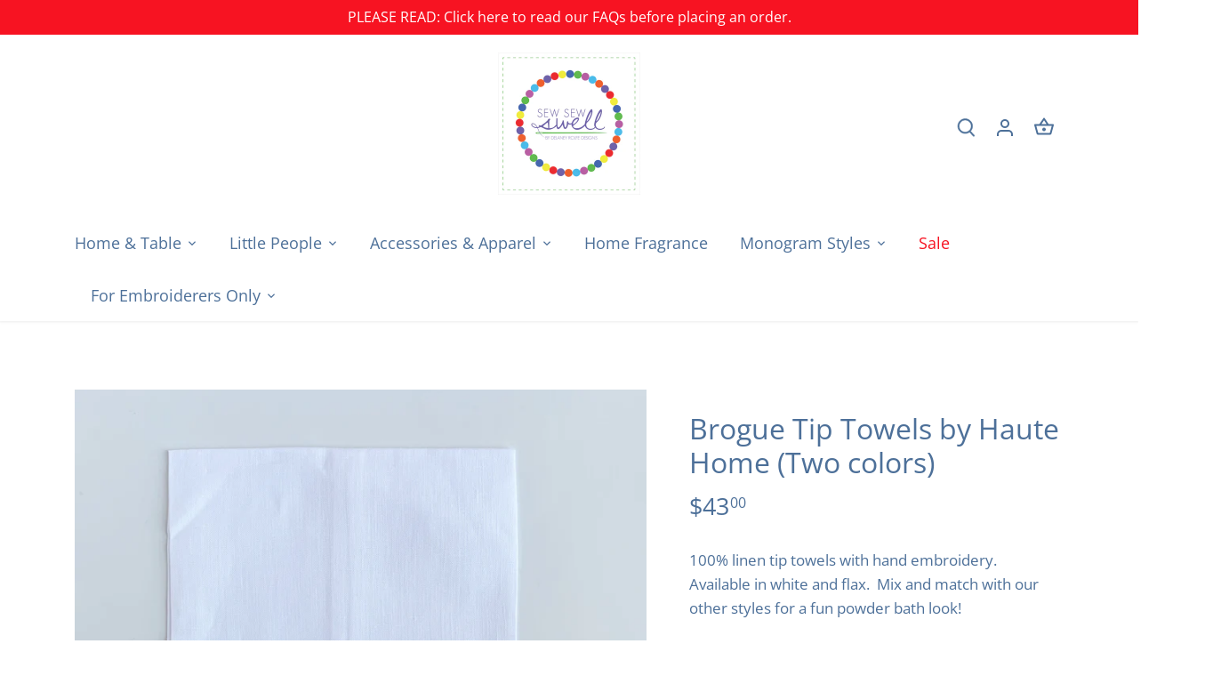

--- FILE ---
content_type: text/html; charset=utf-8
request_url: https://sewsewswell.com/products/brogue-tip-towels-by-haute-home-two-colors
body_size: 38234
content:
<!doctype html>
<html class="no-js" lang="en">
<head>
  <!-- Canopy 5.1.1 -->

  <meta charset="utf-8" />
<meta name="viewport" content="width=device-width,initial-scale=1.0" />
<meta http-equiv="X-UA-Compatible" content="IE=edge">

<link rel="preconnect" href="https://cdn.shopify.com" crossorigin>
<link rel="preconnect" href="https://fonts.shopify.com" crossorigin>
<link rel="preconnect" href="https://monorail-edge.shopifysvc.com"><link rel="preload" as="font" href="//sewsewswell.com/cdn/fonts/open_sans/opensans_n4.c32e4d4eca5273f6d4ee95ddf54b5bbb75fc9b61.woff2" type="font/woff2" crossorigin><link rel="preload" as="font" href="//sewsewswell.com/cdn/fonts/open_sans/opensans_n4.c32e4d4eca5273f6d4ee95ddf54b5bbb75fc9b61.woff2" type="font/woff2" crossorigin><link rel="preload" as="font" href="//sewsewswell.com/cdn/fonts/open_sans/opensans_n4.c32e4d4eca5273f6d4ee95ddf54b5bbb75fc9b61.woff2" type="font/woff2" crossorigin><link rel="preload" as="font" href="//sewsewswell.com/cdn/fonts/open_sans/opensans_n4.c32e4d4eca5273f6d4ee95ddf54b5bbb75fc9b61.woff2" type="font/woff2" crossorigin><link rel="preload" href="//sewsewswell.com/cdn/shop/t/21/assets/vendor.min.js?v=137803223016851922661697911283" as="script">
<link rel="preload" href="//sewsewswell.com/cdn/shop/t/21/assets/theme.js?v=102756645768366188701697911283" as="script"><link rel="canonical" href="https://sewsewswell.com/products/brogue-tip-towels-by-haute-home-two-colors" /><link rel="icon" href="//sewsewswell.com/cdn/shop/products/SewSewSwell_BusinessCard_FRONT_2c4d7de4-8f8a-405d-9028-77a4b956e630.png?crop=center&height=48&v=1669618292&width=48" type="image/png"><meta name="description" content="100% linen tip towels with hand embroidery.  Available in white and flax.  Mix and match with our other styles for a fun powder bath look!  14&quot;x20&quot;. Machine wash cold, delicate, lay flat to dry.  Press with steam iron on reverse side. Price includes Standard Monogram.">

  <meta name="theme-color" content="#17bb21">

  <title>
    Brogue Tip Towels by Haute Home (Two colors) &ndash; Sew Sew Swell
  </title>

  <meta property="og:site_name" content="Sew Sew Swell">
<meta property="og:url" content="https://sewsewswell.com/products/brogue-tip-towels-by-haute-home-two-colors">
<meta property="og:title" content="Brogue Tip Towels by Haute Home (Two colors)">
<meta property="og:type" content="product">
<meta property="og:description" content="100% linen tip towels with hand embroidery.  Available in white and flax.  Mix and match with our other styles for a fun powder bath look!  14&quot;x20&quot;. Machine wash cold, delicate, lay flat to dry.  Press with steam iron on reverse side. Price includes Standard Monogram."><meta property="og:image" content="http://sewsewswell.com/cdn/shop/files/PicTapGo-2021-11-04-125118_d27b9751-2261-41db-a5e3-44f98a458a03_1200x1200.jpg?v=1698952027">
  <meta property="og:image:secure_url" content="https://sewsewswell.com/cdn/shop/files/PicTapGo-2021-11-04-125118_d27b9751-2261-41db-a5e3-44f98a458a03_1200x1200.jpg?v=1698952027">
  <meta property="og:image:width" content="2630">
  <meta property="og:image:height" content="2630"><meta property="og:price:amount" content="43.00">
  <meta property="og:price:currency" content="USD"><meta name="twitter:card" content="summary_large_image">
<meta name="twitter:title" content="Brogue Tip Towels by Haute Home (Two colors)">
<meta name="twitter:description" content="100% linen tip towels with hand embroidery.  Available in white and flax.  Mix and match with our other styles for a fun powder bath look!  14&quot;x20&quot;. Machine wash cold, delicate, lay flat to dry.  Press with steam iron on reverse side. Price includes Standard Monogram.">

<style>
    @font-face {
  font-family: "Open Sans";
  font-weight: 400;
  font-style: normal;
  font-display: fallback;
  src: url("//sewsewswell.com/cdn/fonts/open_sans/opensans_n4.c32e4d4eca5273f6d4ee95ddf54b5bbb75fc9b61.woff2") format("woff2"),
       url("//sewsewswell.com/cdn/fonts/open_sans/opensans_n4.5f3406f8d94162b37bfa232b486ac93ee892406d.woff") format("woff");
}

    @font-face {
  font-family: "Open Sans";
  font-weight: 700;
  font-style: normal;
  font-display: fallback;
  src: url("//sewsewswell.com/cdn/fonts/open_sans/opensans_n7.a9393be1574ea8606c68f4441806b2711d0d13e4.woff2") format("woff2"),
       url("//sewsewswell.com/cdn/fonts/open_sans/opensans_n7.7b8af34a6ebf52beb1a4c1d8c73ad6910ec2e553.woff") format("woff");
}

    @font-face {
  font-family: "Open Sans";
  font-weight: 500;
  font-style: normal;
  font-display: fallback;
  src: url("//sewsewswell.com/cdn/fonts/open_sans/opensans_n5.500dcf21ddee5bc5855ad3a20394d3bc363c217c.woff2") format("woff2"),
       url("//sewsewswell.com/cdn/fonts/open_sans/opensans_n5.af1a06d824dccfb4d400ba874ef19176651ec834.woff") format("woff");
}

    @font-face {
  font-family: "Open Sans";
  font-weight: 400;
  font-style: italic;
  font-display: fallback;
  src: url("//sewsewswell.com/cdn/fonts/open_sans/opensans_i4.6f1d45f7a46916cc95c694aab32ecbf7509cbf33.woff2") format("woff2"),
       url("//sewsewswell.com/cdn/fonts/open_sans/opensans_i4.4efaa52d5a57aa9a57c1556cc2b7465d18839daa.woff") format("woff");
}

    @font-face {
  font-family: "Open Sans";
  font-weight: 700;
  font-style: italic;
  font-display: fallback;
  src: url("//sewsewswell.com/cdn/fonts/open_sans/opensans_i7.916ced2e2ce15f7fcd95d196601a15e7b89ee9a4.woff2") format("woff2"),
       url("//sewsewswell.com/cdn/fonts/open_sans/opensans_i7.99a9cff8c86ea65461de497ade3d515a98f8b32a.woff") format("woff");
}

    @font-face {
  font-family: "Open Sans";
  font-weight: 400;
  font-style: normal;
  font-display: fallback;
  src: url("//sewsewswell.com/cdn/fonts/open_sans/opensans_n4.c32e4d4eca5273f6d4ee95ddf54b5bbb75fc9b61.woff2") format("woff2"),
       url("//sewsewswell.com/cdn/fonts/open_sans/opensans_n4.5f3406f8d94162b37bfa232b486ac93ee892406d.woff") format("woff");
}

    @font-face {
  font-family: "Open Sans";
  font-weight: 400;
  font-style: normal;
  font-display: fallback;
  src: url("//sewsewswell.com/cdn/fonts/open_sans/opensans_n4.c32e4d4eca5273f6d4ee95ddf54b5bbb75fc9b61.woff2") format("woff2"),
       url("//sewsewswell.com/cdn/fonts/open_sans/opensans_n4.5f3406f8d94162b37bfa232b486ac93ee892406d.woff") format("woff");
}

    @font-face {
  font-family: "Open Sans";
  font-weight: 400;
  font-style: normal;
  font-display: fallback;
  src: url("//sewsewswell.com/cdn/fonts/open_sans/opensans_n4.c32e4d4eca5273f6d4ee95ddf54b5bbb75fc9b61.woff2") format("woff2"),
       url("//sewsewswell.com/cdn/fonts/open_sans/opensans_n4.5f3406f8d94162b37bfa232b486ac93ee892406d.woff") format("woff");
}

    @font-face {
  font-family: "Open Sans";
  font-weight: 600;
  font-style: normal;
  font-display: fallback;
  src: url("//sewsewswell.com/cdn/fonts/open_sans/opensans_n6.15aeff3c913c3fe570c19cdfeed14ce10d09fb08.woff2") format("woff2"),
       url("//sewsewswell.com/cdn/fonts/open_sans/opensans_n6.14bef14c75f8837a87f70ce22013cb146ee3e9f3.woff") format("woff");
}

  </style>

  <link href="//sewsewswell.com/cdn/shop/t/21/assets/styles.css?v=46416429137259599551700528580" rel="stylesheet" type="text/css" media="all" />

  <script>
    document.documentElement.className = document.documentElement.className.replace('no-js', 'js');
    window.theme = window.theme || {};
    
    theme.money_format_with_code_preference = "${{amount}}";
    
    theme.money_format = "${{amount}}";
    theme.customerIsLoggedIn = false;

    
      theme.shippingCalcMoneyFormat = "${{amount}}";
    

    theme.strings = {
      previous: "Previous",
      next: "Next",
      close: "Close",
      addressError: "Error looking up that address",
      addressNoResults: "No results for that address",
      addressQueryLimit: "You have exceeded the Google API usage limit. Consider upgrading to a \u003ca href=\"https:\/\/developers.google.com\/maps\/premium\/usage-limits\"\u003ePremium Plan\u003c\/a\u003e.",
      authError: "There was a problem authenticating your Google Maps API Key.",
      shippingCalcSubmitButton: "Calculate shipping",
      shippingCalcSubmitButtonDisabled: "Calculating...",
      infiniteScrollCollectionLoading: "Loading more items...",
      infiniteScrollCollectionFinishedMsg : "No more items",
      infiniteScrollBlogLoading: "Loading more articles...",
      infiniteScrollBlogFinishedMsg : "No more articles",
      blogsShowTags: "Show tags",
      priceNonExistent: "Unavailable",
      buttonDefault: "Add to cart",
      buttonNoStock: "Out of stock",
      buttonNoVariant: "Unavailable",
      unitPriceSeparator: " \/ ",
      onlyXLeft: "[[ quantity ]] in stock",
      productAddingToCart: "Adding",
      productAddedToCart: "Added",
      quickbuyAdded: "Added to cart",
      cartSummary: "View cart",
      cartContinue: "Continue shopping",
      colorBoxPrevious: "Previous",
      colorBoxNext: "Next",
      colorBoxClose: "Close",
      imageSlider: "Image slider",
      confirmEmptyCart: "Are you sure you want to empty your cart?",
      inYourCart: "In your cart",
      removeFromCart: "Remove from cart",
      clearAll: "Clear all",
      layout_live_search_see_all: "See all results",
      general_quick_search_pages: "Pages",
      general_quick_search_no_results: "Sorry, we couldn\u0026#39;t find any results",
      products_labels_sold_out: "Sold Out",
      products_labels_sale: "Sale",
      maximumQuantity: "You can only have [quantity] in your cart",
      fullDetails: "Full details",
      cartConfirmRemove: "Are you sure you want to remove this item?"
    };

    theme.routes = {
      root_url: '/',
      account_url: '/account',
      account_login_url: '/account/login',
      account_logout_url: '/account/logout',
      account_recover_url: '/account/recover',
      account_register_url: '/account/register',
      account_addresses_url: '/account/addresses',
      collections_url: '/collections',
      all_products_collection_url: '/collections/all',
      search_url: '/search',
      cart_url: '/cart',
      cart_add_url: '/cart/add',
      cart_change_url: '/cart/change',
      cart_clear_url: '/cart/clear'
    };

    theme.scripts = {
      masonry: "\/\/sewsewswell.com\/cdn\/shop\/t\/21\/assets\/masonry.v3.2.2.min.js?v=35330930116813290231697911283",
      jqueryInfiniteScroll: "\/\/sewsewswell.com\/cdn\/shop\/t\/21\/assets\/jquery.infinitescroll.2.1.0.min.js?v=12654699346475808781697911283",
      underscore: "\/\/cdnjs.cloudflare.com\/ajax\/libs\/underscore.js\/1.6.0\/underscore-min.js",
      shopifyCommon: "\/\/sewsewswell.com\/cdn\/shopifycloud\/storefront\/assets\/themes_support\/shopify_common-5f594365.js",
      jqueryCart: "\/\/sewsewswell.com\/cdn\/shop\/t\/21\/assets\/shipping-calculator.v1.0.min.js?v=54722302898366399871697911283"
    };

    theme.settings = {
      cartType: "drawer-dynamic",
      openCartDrawerOnMob: true,
      quickBuyType: "hover",
      superscriptDecimals: true,
      currencyCodeEnabled: false
    }
  </script><script>window.performance && window.performance.mark && window.performance.mark('shopify.content_for_header.start');</script><meta name="facebook-domain-verification" content="bc6wrw5g3207zcfaffvx71nnqedutj">
<meta name="facebook-domain-verification" content="z0lzk2aopi9strp5u2gv8ql7o4n85c">
<meta id="shopify-digital-wallet" name="shopify-digital-wallet" content="/18619695168/digital_wallets/dialog">
<meta name="shopify-checkout-api-token" content="95eaf959944f6613daecce991cbe9b90">
<link rel="alternate" type="application/json+oembed" href="https://sewsewswell.com/products/brogue-tip-towels-by-haute-home-two-colors.oembed">
<script async="async" src="/checkouts/internal/preloads.js?locale=en-US"></script>
<link rel="preconnect" href="https://shop.app" crossorigin="anonymous">
<script async="async" src="https://shop.app/checkouts/internal/preloads.js?locale=en-US&shop_id=18619695168" crossorigin="anonymous"></script>
<script id="shopify-features" type="application/json">{"accessToken":"95eaf959944f6613daecce991cbe9b90","betas":["rich-media-storefront-analytics"],"domain":"sewsewswell.com","predictiveSearch":true,"shopId":18619695168,"locale":"en"}</script>
<script>var Shopify = Shopify || {};
Shopify.shop = "sew-sew-swell.myshopify.com";
Shopify.locale = "en";
Shopify.currency = {"active":"USD","rate":"1.0"};
Shopify.country = "US";
Shopify.theme = {"name":"October 2023 Release","id":138223747286,"schema_name":"Canopy","schema_version":"5.1.1","theme_store_id":732,"role":"main"};
Shopify.theme.handle = "null";
Shopify.theme.style = {"id":null,"handle":null};
Shopify.cdnHost = "sewsewswell.com/cdn";
Shopify.routes = Shopify.routes || {};
Shopify.routes.root = "/";</script>
<script type="module">!function(o){(o.Shopify=o.Shopify||{}).modules=!0}(window);</script>
<script>!function(o){function n(){var o=[];function n(){o.push(Array.prototype.slice.apply(arguments))}return n.q=o,n}var t=o.Shopify=o.Shopify||{};t.loadFeatures=n(),t.autoloadFeatures=n()}(window);</script>
<script>
  window.ShopifyPay = window.ShopifyPay || {};
  window.ShopifyPay.apiHost = "shop.app\/pay";
  window.ShopifyPay.redirectState = null;
</script>
<script id="shop-js-analytics" type="application/json">{"pageType":"product"}</script>
<script defer="defer" async type="module" src="//sewsewswell.com/cdn/shopifycloud/shop-js/modules/v2/client.init-shop-cart-sync_BT-GjEfc.en.esm.js"></script>
<script defer="defer" async type="module" src="//sewsewswell.com/cdn/shopifycloud/shop-js/modules/v2/chunk.common_D58fp_Oc.esm.js"></script>
<script defer="defer" async type="module" src="//sewsewswell.com/cdn/shopifycloud/shop-js/modules/v2/chunk.modal_xMitdFEc.esm.js"></script>
<script type="module">
  await import("//sewsewswell.com/cdn/shopifycloud/shop-js/modules/v2/client.init-shop-cart-sync_BT-GjEfc.en.esm.js");
await import("//sewsewswell.com/cdn/shopifycloud/shop-js/modules/v2/chunk.common_D58fp_Oc.esm.js");
await import("//sewsewswell.com/cdn/shopifycloud/shop-js/modules/v2/chunk.modal_xMitdFEc.esm.js");

  window.Shopify.SignInWithShop?.initShopCartSync?.({"fedCMEnabled":true,"windoidEnabled":true});

</script>
<script>
  window.Shopify = window.Shopify || {};
  if (!window.Shopify.featureAssets) window.Shopify.featureAssets = {};
  window.Shopify.featureAssets['shop-js'] = {"shop-cart-sync":["modules/v2/client.shop-cart-sync_DZOKe7Ll.en.esm.js","modules/v2/chunk.common_D58fp_Oc.esm.js","modules/v2/chunk.modal_xMitdFEc.esm.js"],"init-fed-cm":["modules/v2/client.init-fed-cm_B6oLuCjv.en.esm.js","modules/v2/chunk.common_D58fp_Oc.esm.js","modules/v2/chunk.modal_xMitdFEc.esm.js"],"shop-cash-offers":["modules/v2/client.shop-cash-offers_D2sdYoxE.en.esm.js","modules/v2/chunk.common_D58fp_Oc.esm.js","modules/v2/chunk.modal_xMitdFEc.esm.js"],"shop-login-button":["modules/v2/client.shop-login-button_QeVjl5Y3.en.esm.js","modules/v2/chunk.common_D58fp_Oc.esm.js","modules/v2/chunk.modal_xMitdFEc.esm.js"],"pay-button":["modules/v2/client.pay-button_DXTOsIq6.en.esm.js","modules/v2/chunk.common_D58fp_Oc.esm.js","modules/v2/chunk.modal_xMitdFEc.esm.js"],"shop-button":["modules/v2/client.shop-button_DQZHx9pm.en.esm.js","modules/v2/chunk.common_D58fp_Oc.esm.js","modules/v2/chunk.modal_xMitdFEc.esm.js"],"avatar":["modules/v2/client.avatar_BTnouDA3.en.esm.js"],"init-windoid":["modules/v2/client.init-windoid_CR1B-cfM.en.esm.js","modules/v2/chunk.common_D58fp_Oc.esm.js","modules/v2/chunk.modal_xMitdFEc.esm.js"],"init-shop-for-new-customer-accounts":["modules/v2/client.init-shop-for-new-customer-accounts_C_vY_xzh.en.esm.js","modules/v2/client.shop-login-button_QeVjl5Y3.en.esm.js","modules/v2/chunk.common_D58fp_Oc.esm.js","modules/v2/chunk.modal_xMitdFEc.esm.js"],"init-shop-email-lookup-coordinator":["modules/v2/client.init-shop-email-lookup-coordinator_BI7n9ZSv.en.esm.js","modules/v2/chunk.common_D58fp_Oc.esm.js","modules/v2/chunk.modal_xMitdFEc.esm.js"],"init-shop-cart-sync":["modules/v2/client.init-shop-cart-sync_BT-GjEfc.en.esm.js","modules/v2/chunk.common_D58fp_Oc.esm.js","modules/v2/chunk.modal_xMitdFEc.esm.js"],"shop-toast-manager":["modules/v2/client.shop-toast-manager_DiYdP3xc.en.esm.js","modules/v2/chunk.common_D58fp_Oc.esm.js","modules/v2/chunk.modal_xMitdFEc.esm.js"],"init-customer-accounts":["modules/v2/client.init-customer-accounts_D9ZNqS-Q.en.esm.js","modules/v2/client.shop-login-button_QeVjl5Y3.en.esm.js","modules/v2/chunk.common_D58fp_Oc.esm.js","modules/v2/chunk.modal_xMitdFEc.esm.js"],"init-customer-accounts-sign-up":["modules/v2/client.init-customer-accounts-sign-up_iGw4briv.en.esm.js","modules/v2/client.shop-login-button_QeVjl5Y3.en.esm.js","modules/v2/chunk.common_D58fp_Oc.esm.js","modules/v2/chunk.modal_xMitdFEc.esm.js"],"shop-follow-button":["modules/v2/client.shop-follow-button_CqMgW2wH.en.esm.js","modules/v2/chunk.common_D58fp_Oc.esm.js","modules/v2/chunk.modal_xMitdFEc.esm.js"],"checkout-modal":["modules/v2/client.checkout-modal_xHeaAweL.en.esm.js","modules/v2/chunk.common_D58fp_Oc.esm.js","modules/v2/chunk.modal_xMitdFEc.esm.js"],"shop-login":["modules/v2/client.shop-login_D91U-Q7h.en.esm.js","modules/v2/chunk.common_D58fp_Oc.esm.js","modules/v2/chunk.modal_xMitdFEc.esm.js"],"lead-capture":["modules/v2/client.lead-capture_BJmE1dJe.en.esm.js","modules/v2/chunk.common_D58fp_Oc.esm.js","modules/v2/chunk.modal_xMitdFEc.esm.js"],"payment-terms":["modules/v2/client.payment-terms_Ci9AEqFq.en.esm.js","modules/v2/chunk.common_D58fp_Oc.esm.js","modules/v2/chunk.modal_xMitdFEc.esm.js"]};
</script>
<script id="__st">var __st={"a":18619695168,"offset":-21600,"reqid":"787962b3-c1a1-49c6-a4e6-74d2caecebfd-1769442547","pageurl":"sewsewswell.com\/products\/brogue-tip-towels-by-haute-home-two-colors","u":"1f8d8fcac6c6","p":"product","rtyp":"product","rid":8205534757078};</script>
<script>window.ShopifyPaypalV4VisibilityTracking = true;</script>
<script id="captcha-bootstrap">!function(){'use strict';const t='contact',e='account',n='new_comment',o=[[t,t],['blogs',n],['comments',n],[t,'customer']],c=[[e,'customer_login'],[e,'guest_login'],[e,'recover_customer_password'],[e,'create_customer']],r=t=>t.map((([t,e])=>`form[action*='/${t}']:not([data-nocaptcha='true']) input[name='form_type'][value='${e}']`)).join(','),a=t=>()=>t?[...document.querySelectorAll(t)].map((t=>t.form)):[];function s(){const t=[...o],e=r(t);return a(e)}const i='password',u='form_key',d=['recaptcha-v3-token','g-recaptcha-response','h-captcha-response',i],f=()=>{try{return window.sessionStorage}catch{return}},m='__shopify_v',_=t=>t.elements[u];function p(t,e,n=!1){try{const o=window.sessionStorage,c=JSON.parse(o.getItem(e)),{data:r}=function(t){const{data:e,action:n}=t;return t[m]||n?{data:e,action:n}:{data:t,action:n}}(c);for(const[e,n]of Object.entries(r))t.elements[e]&&(t.elements[e].value=n);n&&o.removeItem(e)}catch(o){console.error('form repopulation failed',{error:o})}}const l='form_type',E='cptcha';function T(t){t.dataset[E]=!0}const w=window,h=w.document,L='Shopify',v='ce_forms',y='captcha';let A=!1;((t,e)=>{const n=(g='f06e6c50-85a8-45c8-87d0-21a2b65856fe',I='https://cdn.shopify.com/shopifycloud/storefront-forms-hcaptcha/ce_storefront_forms_captcha_hcaptcha.v1.5.2.iife.js',D={infoText:'Protected by hCaptcha',privacyText:'Privacy',termsText:'Terms'},(t,e,n)=>{const o=w[L][v],c=o.bindForm;if(c)return c(t,g,e,D).then(n);var r;o.q.push([[t,g,e,D],n]),r=I,A||(h.body.append(Object.assign(h.createElement('script'),{id:'captcha-provider',async:!0,src:r})),A=!0)});var g,I,D;w[L]=w[L]||{},w[L][v]=w[L][v]||{},w[L][v].q=[],w[L][y]=w[L][y]||{},w[L][y].protect=function(t,e){n(t,void 0,e),T(t)},Object.freeze(w[L][y]),function(t,e,n,w,h,L){const[v,y,A,g]=function(t,e,n){const i=e?o:[],u=t?c:[],d=[...i,...u],f=r(d),m=r(i),_=r(d.filter((([t,e])=>n.includes(e))));return[a(f),a(m),a(_),s()]}(w,h,L),I=t=>{const e=t.target;return e instanceof HTMLFormElement?e:e&&e.form},D=t=>v().includes(t);t.addEventListener('submit',(t=>{const e=I(t);if(!e)return;const n=D(e)&&!e.dataset.hcaptchaBound&&!e.dataset.recaptchaBound,o=_(e),c=g().includes(e)&&(!o||!o.value);(n||c)&&t.preventDefault(),c&&!n&&(function(t){try{if(!f())return;!function(t){const e=f();if(!e)return;const n=_(t);if(!n)return;const o=n.value;o&&e.removeItem(o)}(t);const e=Array.from(Array(32),(()=>Math.random().toString(36)[2])).join('');!function(t,e){_(t)||t.append(Object.assign(document.createElement('input'),{type:'hidden',name:u})),t.elements[u].value=e}(t,e),function(t,e){const n=f();if(!n)return;const o=[...t.querySelectorAll(`input[type='${i}']`)].map((({name:t})=>t)),c=[...d,...o],r={};for(const[a,s]of new FormData(t).entries())c.includes(a)||(r[a]=s);n.setItem(e,JSON.stringify({[m]:1,action:t.action,data:r}))}(t,e)}catch(e){console.error('failed to persist form',e)}}(e),e.submit())}));const S=(t,e)=>{t&&!t.dataset[E]&&(n(t,e.some((e=>e===t))),T(t))};for(const o of['focusin','change'])t.addEventListener(o,(t=>{const e=I(t);D(e)&&S(e,y())}));const B=e.get('form_key'),M=e.get(l),P=B&&M;t.addEventListener('DOMContentLoaded',(()=>{const t=y();if(P)for(const e of t)e.elements[l].value===M&&p(e,B);[...new Set([...A(),...v().filter((t=>'true'===t.dataset.shopifyCaptcha))])].forEach((e=>S(e,t)))}))}(h,new URLSearchParams(w.location.search),n,t,e,['guest_login'])})(!0,!0)}();</script>
<script integrity="sha256-4kQ18oKyAcykRKYeNunJcIwy7WH5gtpwJnB7kiuLZ1E=" data-source-attribution="shopify.loadfeatures" defer="defer" src="//sewsewswell.com/cdn/shopifycloud/storefront/assets/storefront/load_feature-a0a9edcb.js" crossorigin="anonymous"></script>
<script crossorigin="anonymous" defer="defer" src="//sewsewswell.com/cdn/shopifycloud/storefront/assets/shopify_pay/storefront-65b4c6d7.js?v=20250812"></script>
<script data-source-attribution="shopify.dynamic_checkout.dynamic.init">var Shopify=Shopify||{};Shopify.PaymentButton=Shopify.PaymentButton||{isStorefrontPortableWallets:!0,init:function(){window.Shopify.PaymentButton.init=function(){};var t=document.createElement("script");t.src="https://sewsewswell.com/cdn/shopifycloud/portable-wallets/latest/portable-wallets.en.js",t.type="module",document.head.appendChild(t)}};
</script>
<script data-source-attribution="shopify.dynamic_checkout.buyer_consent">
  function portableWalletsHideBuyerConsent(e){var t=document.getElementById("shopify-buyer-consent"),n=document.getElementById("shopify-subscription-policy-button");t&&n&&(t.classList.add("hidden"),t.setAttribute("aria-hidden","true"),n.removeEventListener("click",e))}function portableWalletsShowBuyerConsent(e){var t=document.getElementById("shopify-buyer-consent"),n=document.getElementById("shopify-subscription-policy-button");t&&n&&(t.classList.remove("hidden"),t.removeAttribute("aria-hidden"),n.addEventListener("click",e))}window.Shopify?.PaymentButton&&(window.Shopify.PaymentButton.hideBuyerConsent=portableWalletsHideBuyerConsent,window.Shopify.PaymentButton.showBuyerConsent=portableWalletsShowBuyerConsent);
</script>
<script data-source-attribution="shopify.dynamic_checkout.cart.bootstrap">document.addEventListener("DOMContentLoaded",(function(){function t(){return document.querySelector("shopify-accelerated-checkout-cart, shopify-accelerated-checkout")}if(t())Shopify.PaymentButton.init();else{new MutationObserver((function(e,n){t()&&(Shopify.PaymentButton.init(),n.disconnect())})).observe(document.body,{childList:!0,subtree:!0})}}));
</script>
<link id="shopify-accelerated-checkout-styles" rel="stylesheet" media="screen" href="https://sewsewswell.com/cdn/shopifycloud/portable-wallets/latest/accelerated-checkout-backwards-compat.css" crossorigin="anonymous">
<style id="shopify-accelerated-checkout-cart">
        #shopify-buyer-consent {
  margin-top: 1em;
  display: inline-block;
  width: 100%;
}

#shopify-buyer-consent.hidden {
  display: none;
}

#shopify-subscription-policy-button {
  background: none;
  border: none;
  padding: 0;
  text-decoration: underline;
  font-size: inherit;
  cursor: pointer;
}

#shopify-subscription-policy-button::before {
  box-shadow: none;
}

      </style>

<script>window.performance && window.performance.mark && window.performance.mark('shopify.content_for_header.end');</script>

<script>window.is_hulkpo_installed=true</script>



    

    

    
  
<!-- BEGIN app block: shopify://apps/hulk-product-options/blocks/app-embed/380168ef-9475-4244-a291-f66b189208b5 --><!-- BEGIN app snippet: hulkapps_product_options --><script>
    
        window.hulkapps = {
        shop_slug: "sew-sew-swell",
        store_id: "sew-sew-swell.myshopify.com",
        money_format: "${{amount}}",
        cart: null,
        product: null,
        product_collections: null,
        product_variants: null,
        is_volume_discount: null,
        is_product_option: true,
        product_id: null,
        page_type: null,
        po_url: "https://productoption.hulkapps.com",
        po_proxy_url: "https://sewsewswell.com",
        vd_url: "https://volumediscount.hulkapps.com",
        customer: null,
        hulkapps_extension_js: true

    }
    window.is_hulkpo_installed=true
    

      window.hulkapps.page_type = "cart";
      window.hulkapps.cart = {"note":null,"attributes":{},"original_total_price":0,"total_price":0,"total_discount":0,"total_weight":0.0,"item_count":0,"items":[],"requires_shipping":false,"currency":"USD","items_subtotal_price":0,"cart_level_discount_applications":[],"checkout_charge_amount":0}
      if (typeof window.hulkapps.cart.items == "object") {
        for (var i=0; i<window.hulkapps.cart.items.length; i++) {
          ["sku", "grams", "vendor", "url", "image", "handle", "requires_shipping", "product_type", "product_description"].map(function(a) {
            delete window.hulkapps.cart.items[i][a]
          })
        }
      }
      window.hulkapps.cart_collections = {}
      

    
      window.hulkapps.page_type = "product"
      window.hulkapps.product_id = "8205534757078";
      window.hulkapps.product = {"id":8205534757078,"title":"Brogue Tip Towels by Haute Home (Two colors)","handle":"brogue-tip-towels-by-haute-home-two-colors","description":"\u003cp\u003e100% linen tip towels with hand embroidery.  Available in white and flax.  Mix and match with our other styles for a fun powder bath look! \u003c\/p\u003e\n\u003cp\u003e14\"x20\".\u003c\/p\u003e\n\u003cp\u003eMachine wash cold, delicate, lay flat to dry.  Press with steam iron on reverse side.\u003c\/p\u003e\n\u003cp\u003ePrice includes Standard Monogram.\u003c\/p\u003e","published_at":"2023-11-02T14:09:31-05:00","created_at":"2023-11-02T14:04:43-05:00","vendor":"Haute Home","type":"Guest Towels","tags":["fine linens","Guest Towel","Linen Towel"],"price":4300,"price_min":4300,"price_max":4300,"available":true,"price_varies":false,"compare_at_price":null,"compare_at_price_min":0,"compare_at_price_max":0,"compare_at_price_varies":false,"variants":[{"id":44606785618134,"title":"Brogue White","option1":"Brogue White","option2":null,"option3":null,"sku":null,"requires_shipping":true,"taxable":true,"featured_image":{"id":40850271043798,"product_id":8205534757078,"position":2,"created_at":"2023-11-02T14:05:50-05:00","updated_at":"2023-11-02T14:07:07-05:00","alt":null,"width":3024,"height":3024,"src":"\/\/sewsewswell.com\/cdn\/shop\/files\/PicTapGo-2021-11-04-125145_b7aa62e3-aa2c-4d62-a5b1-e06158468783.jpg?v=1698952027","variant_ids":[44606785618134]},"available":true,"name":"Brogue Tip Towels by Haute Home (Two colors) - Brogue White","public_title":"Brogue White","options":["Brogue White"],"price":4300,"weight":57,"compare_at_price":null,"inventory_management":"shopify","barcode":null,"featured_media":{"alt":null,"id":33467992834262,"position":2,"preview_image":{"aspect_ratio":1.0,"height":3024,"width":3024,"src":"\/\/sewsewswell.com\/cdn\/shop\/files\/PicTapGo-2021-11-04-125145_b7aa62e3-aa2c-4d62-a5b1-e06158468783.jpg?v=1698952027"}},"requires_selling_plan":false,"selling_plan_allocations":[]},{"id":44606785650902,"title":"Brogue Flax","option1":"Brogue Flax","option2":null,"option3":null,"sku":null,"requires_shipping":true,"taxable":true,"featured_image":{"id":40850271076566,"product_id":8205534757078,"position":3,"created_at":"2023-11-02T14:05:50-05:00","updated_at":"2023-11-02T14:07:07-05:00","alt":null,"width":3024,"height":3024,"src":"\/\/sewsewswell.com\/cdn\/shop\/files\/PicTapGo-2021-11-04-125133_8cdc10a6-d586-4389-9393-2786999830d2.jpg?v=1698952027","variant_ids":[44606785650902]},"available":true,"name":"Brogue Tip Towels by Haute Home (Two colors) - Brogue Flax","public_title":"Brogue Flax","options":["Brogue Flax"],"price":4300,"weight":57,"compare_at_price":null,"inventory_management":"shopify","barcode":null,"featured_media":{"alt":null,"id":33467992867030,"position":3,"preview_image":{"aspect_ratio":1.0,"height":3024,"width":3024,"src":"\/\/sewsewswell.com\/cdn\/shop\/files\/PicTapGo-2021-11-04-125133_8cdc10a6-d586-4389-9393-2786999830d2.jpg?v=1698952027"}},"requires_selling_plan":false,"selling_plan_allocations":[]}],"images":["\/\/sewsewswell.com\/cdn\/shop\/files\/PicTapGo-2021-11-04-125118_d27b9751-2261-41db-a5e3-44f98a458a03.jpg?v=1698952027","\/\/sewsewswell.com\/cdn\/shop\/files\/PicTapGo-2021-11-04-125145_b7aa62e3-aa2c-4d62-a5b1-e06158468783.jpg?v=1698952027","\/\/sewsewswell.com\/cdn\/shop\/files\/PicTapGo-2021-11-04-125133_8cdc10a6-d586-4389-9393-2786999830d2.jpg?v=1698952027","\/\/sewsewswell.com\/cdn\/shop\/files\/PicTapGo-2021-11-04-111713_99b43dbf-f2e2-4d35-b631-b23a31494a3e.jpg?v=1698952027","\/\/sewsewswell.com\/cdn\/shop\/files\/PicTapGo-2021-11-04-125305_a61ea377-c9bf-4e5d-993c-6a15e1c531f8.jpg?v=1698952027","\/\/sewsewswell.com\/cdn\/shop\/files\/PicTapGo-2021-11-04-124616_0dbda1ab-f581-44c4-a252-f7d3e5dcd2a8.jpg?v=1698952027","\/\/sewsewswell.com\/cdn\/shop\/files\/PicTapGo-2021-11-04-125213_d2fb5863-7389-4439-8f3d-9f86d228a394.jpg?v=1698952027","\/\/sewsewswell.com\/cdn\/shop\/files\/PicTapGo-2021-11-04-125156_1bc501a3-a228-4c7b-b955-074c1f2676e5.jpg?v=1698952027","\/\/sewsewswell.com\/cdn\/shop\/files\/PicTapGo-2021-11-04-125235_32692518-c438-4aae-ac67-a19e7f956392.jpg?v=1698952027","\/\/sewsewswell.com\/cdn\/shop\/files\/PicTapGo-2021-11-04-125224_47171a20-7bb2-4f71-8461-1c837b31efd7.jpg?v=1698952027"],"featured_image":"\/\/sewsewswell.com\/cdn\/shop\/files\/PicTapGo-2021-11-04-125118_d27b9751-2261-41db-a5e3-44f98a458a03.jpg?v=1698952027","options":["Style"],"media":[{"alt":null,"id":33467992441046,"position":1,"preview_image":{"aspect_ratio":1.0,"height":2630,"width":2630,"src":"\/\/sewsewswell.com\/cdn\/shop\/files\/PicTapGo-2021-11-04-125118_d27b9751-2261-41db-a5e3-44f98a458a03.jpg?v=1698952027"},"aspect_ratio":1.0,"height":2630,"media_type":"image","src":"\/\/sewsewswell.com\/cdn\/shop\/files\/PicTapGo-2021-11-04-125118_d27b9751-2261-41db-a5e3-44f98a458a03.jpg?v=1698952027","width":2630},{"alt":null,"id":33467992834262,"position":2,"preview_image":{"aspect_ratio":1.0,"height":3024,"width":3024,"src":"\/\/sewsewswell.com\/cdn\/shop\/files\/PicTapGo-2021-11-04-125145_b7aa62e3-aa2c-4d62-a5b1-e06158468783.jpg?v=1698952027"},"aspect_ratio":1.0,"height":3024,"media_type":"image","src":"\/\/sewsewswell.com\/cdn\/shop\/files\/PicTapGo-2021-11-04-125145_b7aa62e3-aa2c-4d62-a5b1-e06158468783.jpg?v=1698952027","width":3024},{"alt":null,"id":33467992867030,"position":3,"preview_image":{"aspect_ratio":1.0,"height":3024,"width":3024,"src":"\/\/sewsewswell.com\/cdn\/shop\/files\/PicTapGo-2021-11-04-125133_8cdc10a6-d586-4389-9393-2786999830d2.jpg?v=1698952027"},"aspect_ratio":1.0,"height":3024,"media_type":"image","src":"\/\/sewsewswell.com\/cdn\/shop\/files\/PicTapGo-2021-11-04-125133_8cdc10a6-d586-4389-9393-2786999830d2.jpg?v=1698952027","width":3024},{"alt":null,"id":33467991949526,"position":4,"preview_image":{"aspect_ratio":1.0,"height":2004,"width":2004,"src":"\/\/sewsewswell.com\/cdn\/shop\/files\/PicTapGo-2021-11-04-111713_99b43dbf-f2e2-4d35-b631-b23a31494a3e.jpg?v=1698952027"},"aspect_ratio":1.0,"height":2004,"media_type":"image","src":"\/\/sewsewswell.com\/cdn\/shop\/files\/PicTapGo-2021-11-04-111713_99b43dbf-f2e2-4d35-b631-b23a31494a3e.jpg?v=1698952027","width":2004},{"alt":null,"id":33467992473814,"position":5,"preview_image":{"aspect_ratio":1.0,"height":2706,"width":2706,"src":"\/\/sewsewswell.com\/cdn\/shop\/files\/PicTapGo-2021-11-04-125305_a61ea377-c9bf-4e5d-993c-6a15e1c531f8.jpg?v=1698952027"},"aspect_ratio":1.0,"height":2706,"media_type":"image","src":"\/\/sewsewswell.com\/cdn\/shop\/files\/PicTapGo-2021-11-04-125305_a61ea377-c9bf-4e5d-993c-6a15e1c531f8.jpg?v=1698952027","width":2706},{"alt":null,"id":33467992506582,"position":6,"preview_image":{"aspect_ratio":1.0,"height":2817,"width":2817,"src":"\/\/sewsewswell.com\/cdn\/shop\/files\/PicTapGo-2021-11-04-124616_0dbda1ab-f581-44c4-a252-f7d3e5dcd2a8.jpg?v=1698952027"},"aspect_ratio":1.0,"height":2817,"media_type":"image","src":"\/\/sewsewswell.com\/cdn\/shop\/files\/PicTapGo-2021-11-04-124616_0dbda1ab-f581-44c4-a252-f7d3e5dcd2a8.jpg?v=1698952027","width":2817},{"alt":null,"id":33467992539350,"position":7,"preview_image":{"aspect_ratio":1.0,"height":3024,"width":3024,"src":"\/\/sewsewswell.com\/cdn\/shop\/files\/PicTapGo-2021-11-04-125213_d2fb5863-7389-4439-8f3d-9f86d228a394.jpg?v=1698952027"},"aspect_ratio":1.0,"height":3024,"media_type":"image","src":"\/\/sewsewswell.com\/cdn\/shop\/files\/PicTapGo-2021-11-04-125213_d2fb5863-7389-4439-8f3d-9f86d228a394.jpg?v=1698952027","width":3024},{"alt":null,"id":33467992637654,"position":8,"preview_image":{"aspect_ratio":1.0,"height":3024,"width":3024,"src":"\/\/sewsewswell.com\/cdn\/shop\/files\/PicTapGo-2021-11-04-125156_1bc501a3-a228-4c7b-b955-074c1f2676e5.jpg?v=1698952027"},"aspect_ratio":1.0,"height":3024,"media_type":"image","src":"\/\/sewsewswell.com\/cdn\/shop\/files\/PicTapGo-2021-11-04-125156_1bc501a3-a228-4c7b-b955-074c1f2676e5.jpg?v=1698952027","width":3024},{"alt":null,"id":33467992670422,"position":9,"preview_image":{"aspect_ratio":1.0,"height":2707,"width":2707,"src":"\/\/sewsewswell.com\/cdn\/shop\/files\/PicTapGo-2021-11-04-125235_32692518-c438-4aae-ac67-a19e7f956392.jpg?v=1698952027"},"aspect_ratio":1.0,"height":2707,"media_type":"image","src":"\/\/sewsewswell.com\/cdn\/shop\/files\/PicTapGo-2021-11-04-125235_32692518-c438-4aae-ac67-a19e7f956392.jpg?v=1698952027","width":2707},{"alt":null,"id":33467992735958,"position":10,"preview_image":{"aspect_ratio":1.0,"height":2947,"width":2947,"src":"\/\/sewsewswell.com\/cdn\/shop\/files\/PicTapGo-2021-11-04-125224_47171a20-7bb2-4f71-8461-1c837b31efd7.jpg?v=1698952027"},"aspect_ratio":1.0,"height":2947,"media_type":"image","src":"\/\/sewsewswell.com\/cdn\/shop\/files\/PicTapGo-2021-11-04-125224_47171a20-7bb2-4f71-8461-1c837b31efd7.jpg?v=1698952027","width":2947}],"requires_selling_plan":false,"selling_plan_groups":[],"content":"\u003cp\u003e100% linen tip towels with hand embroidery.  Available in white and flax.  Mix and match with our other styles for a fun powder bath look! \u003c\/p\u003e\n\u003cp\u003e14\"x20\".\u003c\/p\u003e\n\u003cp\u003eMachine wash cold, delicate, lay flat to dry.  Press with steam iron on reverse side.\u003c\/p\u003e\n\u003cp\u003ePrice includes Standard Monogram.\u003c\/p\u003e"}

      window.hulkapps.product_collection = []
      
        window.hulkapps.product_collection.push(175027257475)
      
        window.hulkapps.product_collection.push(121963348032)
      
        window.hulkapps.product_collection.push(121960300608)
      

      window.hulkapps.product_variant = []
      
        window.hulkapps.product_variant.push(44606785618134)
      
        window.hulkapps.product_variant.push(44606785650902)
      

      window.hulkapps.product_collections = window.hulkapps.product_collection.toString();
      window.hulkapps.product_variants = window.hulkapps.product_variant.toString();

    

</script>

<!-- END app snippet --><!-- END app block --><script src="https://cdn.shopify.com/extensions/019bf8dd-eb71-79c6-b65e-7e06da529f78/productoption-174/assets/hulkcode.js" type="text/javascript" defer="defer"></script>
<link href="https://cdn.shopify.com/extensions/019bf8dd-eb71-79c6-b65e-7e06da529f78/productoption-174/assets/hulkcode.css" rel="stylesheet" type="text/css" media="all">
<link href="https://monorail-edge.shopifysvc.com" rel="dns-prefetch">
<script>(function(){if ("sendBeacon" in navigator && "performance" in window) {try {var session_token_from_headers = performance.getEntriesByType('navigation')[0].serverTiming.find(x => x.name == '_s').description;} catch {var session_token_from_headers = undefined;}var session_cookie_matches = document.cookie.match(/_shopify_s=([^;]*)/);var session_token_from_cookie = session_cookie_matches && session_cookie_matches.length === 2 ? session_cookie_matches[1] : "";var session_token = session_token_from_headers || session_token_from_cookie || "";function handle_abandonment_event(e) {var entries = performance.getEntries().filter(function(entry) {return /monorail-edge.shopifysvc.com/.test(entry.name);});if (!window.abandonment_tracked && entries.length === 0) {window.abandonment_tracked = true;var currentMs = Date.now();var navigation_start = performance.timing.navigationStart;var payload = {shop_id: 18619695168,url: window.location.href,navigation_start,duration: currentMs - navigation_start,session_token,page_type: "product"};window.navigator.sendBeacon("https://monorail-edge.shopifysvc.com/v1/produce", JSON.stringify({schema_id: "online_store_buyer_site_abandonment/1.1",payload: payload,metadata: {event_created_at_ms: currentMs,event_sent_at_ms: currentMs}}));}}window.addEventListener('pagehide', handle_abandonment_event);}}());</script>
<script id="web-pixels-manager-setup">(function e(e,d,r,n,o){if(void 0===o&&(o={}),!Boolean(null===(a=null===(i=window.Shopify)||void 0===i?void 0:i.analytics)||void 0===a?void 0:a.replayQueue)){var i,a;window.Shopify=window.Shopify||{};var t=window.Shopify;t.analytics=t.analytics||{};var s=t.analytics;s.replayQueue=[],s.publish=function(e,d,r){return s.replayQueue.push([e,d,r]),!0};try{self.performance.mark("wpm:start")}catch(e){}var l=function(){var e={modern:/Edge?\/(1{2}[4-9]|1[2-9]\d|[2-9]\d{2}|\d{4,})\.\d+(\.\d+|)|Firefox\/(1{2}[4-9]|1[2-9]\d|[2-9]\d{2}|\d{4,})\.\d+(\.\d+|)|Chrom(ium|e)\/(9{2}|\d{3,})\.\d+(\.\d+|)|(Maci|X1{2}).+ Version\/(15\.\d+|(1[6-9]|[2-9]\d|\d{3,})\.\d+)([,.]\d+|)( \(\w+\)|)( Mobile\/\w+|) Safari\/|Chrome.+OPR\/(9{2}|\d{3,})\.\d+\.\d+|(CPU[ +]OS|iPhone[ +]OS|CPU[ +]iPhone|CPU IPhone OS|CPU iPad OS)[ +]+(15[._]\d+|(1[6-9]|[2-9]\d|\d{3,})[._]\d+)([._]\d+|)|Android:?[ /-](13[3-9]|1[4-9]\d|[2-9]\d{2}|\d{4,})(\.\d+|)(\.\d+|)|Android.+Firefox\/(13[5-9]|1[4-9]\d|[2-9]\d{2}|\d{4,})\.\d+(\.\d+|)|Android.+Chrom(ium|e)\/(13[3-9]|1[4-9]\d|[2-9]\d{2}|\d{4,})\.\d+(\.\d+|)|SamsungBrowser\/([2-9]\d|\d{3,})\.\d+/,legacy:/Edge?\/(1[6-9]|[2-9]\d|\d{3,})\.\d+(\.\d+|)|Firefox\/(5[4-9]|[6-9]\d|\d{3,})\.\d+(\.\d+|)|Chrom(ium|e)\/(5[1-9]|[6-9]\d|\d{3,})\.\d+(\.\d+|)([\d.]+$|.*Safari\/(?![\d.]+ Edge\/[\d.]+$))|(Maci|X1{2}).+ Version\/(10\.\d+|(1[1-9]|[2-9]\d|\d{3,})\.\d+)([,.]\d+|)( \(\w+\)|)( Mobile\/\w+|) Safari\/|Chrome.+OPR\/(3[89]|[4-9]\d|\d{3,})\.\d+\.\d+|(CPU[ +]OS|iPhone[ +]OS|CPU[ +]iPhone|CPU IPhone OS|CPU iPad OS)[ +]+(10[._]\d+|(1[1-9]|[2-9]\d|\d{3,})[._]\d+)([._]\d+|)|Android:?[ /-](13[3-9]|1[4-9]\d|[2-9]\d{2}|\d{4,})(\.\d+|)(\.\d+|)|Mobile Safari.+OPR\/([89]\d|\d{3,})\.\d+\.\d+|Android.+Firefox\/(13[5-9]|1[4-9]\d|[2-9]\d{2}|\d{4,})\.\d+(\.\d+|)|Android.+Chrom(ium|e)\/(13[3-9]|1[4-9]\d|[2-9]\d{2}|\d{4,})\.\d+(\.\d+|)|Android.+(UC? ?Browser|UCWEB|U3)[ /]?(15\.([5-9]|\d{2,})|(1[6-9]|[2-9]\d|\d{3,})\.\d+)\.\d+|SamsungBrowser\/(5\.\d+|([6-9]|\d{2,})\.\d+)|Android.+MQ{2}Browser\/(14(\.(9|\d{2,})|)|(1[5-9]|[2-9]\d|\d{3,})(\.\d+|))(\.\d+|)|K[Aa][Ii]OS\/(3\.\d+|([4-9]|\d{2,})\.\d+)(\.\d+|)/},d=e.modern,r=e.legacy,n=navigator.userAgent;return n.match(d)?"modern":n.match(r)?"legacy":"unknown"}(),u="modern"===l?"modern":"legacy",c=(null!=n?n:{modern:"",legacy:""})[u],f=function(e){return[e.baseUrl,"/wpm","/b",e.hashVersion,"modern"===e.buildTarget?"m":"l",".js"].join("")}({baseUrl:d,hashVersion:r,buildTarget:u}),m=function(e){var d=e.version,r=e.bundleTarget,n=e.surface,o=e.pageUrl,i=e.monorailEndpoint;return{emit:function(e){var a=e.status,t=e.errorMsg,s=(new Date).getTime(),l=JSON.stringify({metadata:{event_sent_at_ms:s},events:[{schema_id:"web_pixels_manager_load/3.1",payload:{version:d,bundle_target:r,page_url:o,status:a,surface:n,error_msg:t},metadata:{event_created_at_ms:s}}]});if(!i)return console&&console.warn&&console.warn("[Web Pixels Manager] No Monorail endpoint provided, skipping logging."),!1;try{return self.navigator.sendBeacon.bind(self.navigator)(i,l)}catch(e){}var u=new XMLHttpRequest;try{return u.open("POST",i,!0),u.setRequestHeader("Content-Type","text/plain"),u.send(l),!0}catch(e){return console&&console.warn&&console.warn("[Web Pixels Manager] Got an unhandled error while logging to Monorail."),!1}}}}({version:r,bundleTarget:l,surface:e.surface,pageUrl:self.location.href,monorailEndpoint:e.monorailEndpoint});try{o.browserTarget=l,function(e){var d=e.src,r=e.async,n=void 0===r||r,o=e.onload,i=e.onerror,a=e.sri,t=e.scriptDataAttributes,s=void 0===t?{}:t,l=document.createElement("script"),u=document.querySelector("head"),c=document.querySelector("body");if(l.async=n,l.src=d,a&&(l.integrity=a,l.crossOrigin="anonymous"),s)for(var f in s)if(Object.prototype.hasOwnProperty.call(s,f))try{l.dataset[f]=s[f]}catch(e){}if(o&&l.addEventListener("load",o),i&&l.addEventListener("error",i),u)u.appendChild(l);else{if(!c)throw new Error("Did not find a head or body element to append the script");c.appendChild(l)}}({src:f,async:!0,onload:function(){if(!function(){var e,d;return Boolean(null===(d=null===(e=window.Shopify)||void 0===e?void 0:e.analytics)||void 0===d?void 0:d.initialized)}()){var d=window.webPixelsManager.init(e)||void 0;if(d){var r=window.Shopify.analytics;r.replayQueue.forEach((function(e){var r=e[0],n=e[1],o=e[2];d.publishCustomEvent(r,n,o)})),r.replayQueue=[],r.publish=d.publishCustomEvent,r.visitor=d.visitor,r.initialized=!0}}},onerror:function(){return m.emit({status:"failed",errorMsg:"".concat(f," has failed to load")})},sri:function(e){var d=/^sha384-[A-Za-z0-9+/=]+$/;return"string"==typeof e&&d.test(e)}(c)?c:"",scriptDataAttributes:o}),m.emit({status:"loading"})}catch(e){m.emit({status:"failed",errorMsg:(null==e?void 0:e.message)||"Unknown error"})}}})({shopId: 18619695168,storefrontBaseUrl: "https://sewsewswell.com",extensionsBaseUrl: "https://extensions.shopifycdn.com/cdn/shopifycloud/web-pixels-manager",monorailEndpoint: "https://monorail-edge.shopifysvc.com/unstable/produce_batch",surface: "storefront-renderer",enabledBetaFlags: ["2dca8a86"],webPixelsConfigList: [{"id":"225902806","configuration":"{\"pixel_id\":\"301724880522245\",\"pixel_type\":\"facebook_pixel\",\"metaapp_system_user_token\":\"-\"}","eventPayloadVersion":"v1","runtimeContext":"OPEN","scriptVersion":"ca16bc87fe92b6042fbaa3acc2fbdaa6","type":"APP","apiClientId":2329312,"privacyPurposes":["ANALYTICS","MARKETING","SALE_OF_DATA"],"dataSharingAdjustments":{"protectedCustomerApprovalScopes":["read_customer_address","read_customer_email","read_customer_name","read_customer_personal_data","read_customer_phone"]}},{"id":"66257110","configuration":"{\"tagID\":\"2612600802682\"}","eventPayloadVersion":"v1","runtimeContext":"STRICT","scriptVersion":"18031546ee651571ed29edbe71a3550b","type":"APP","apiClientId":3009811,"privacyPurposes":["ANALYTICS","MARKETING","SALE_OF_DATA"],"dataSharingAdjustments":{"protectedCustomerApprovalScopes":["read_customer_address","read_customer_email","read_customer_name","read_customer_personal_data","read_customer_phone"]}},{"id":"shopify-app-pixel","configuration":"{}","eventPayloadVersion":"v1","runtimeContext":"STRICT","scriptVersion":"0450","apiClientId":"shopify-pixel","type":"APP","privacyPurposes":["ANALYTICS","MARKETING"]},{"id":"shopify-custom-pixel","eventPayloadVersion":"v1","runtimeContext":"LAX","scriptVersion":"0450","apiClientId":"shopify-pixel","type":"CUSTOM","privacyPurposes":["ANALYTICS","MARKETING"]}],isMerchantRequest: false,initData: {"shop":{"name":"Sew Sew Swell","paymentSettings":{"currencyCode":"USD"},"myshopifyDomain":"sew-sew-swell.myshopify.com","countryCode":"US","storefrontUrl":"https:\/\/sewsewswell.com"},"customer":null,"cart":null,"checkout":null,"productVariants":[{"price":{"amount":43.0,"currencyCode":"USD"},"product":{"title":"Brogue Tip Towels by Haute Home (Two colors)","vendor":"Haute Home","id":"8205534757078","untranslatedTitle":"Brogue Tip Towels by Haute Home (Two colors)","url":"\/products\/brogue-tip-towels-by-haute-home-two-colors","type":"Guest Towels"},"id":"44606785618134","image":{"src":"\/\/sewsewswell.com\/cdn\/shop\/files\/PicTapGo-2021-11-04-125145_b7aa62e3-aa2c-4d62-a5b1-e06158468783.jpg?v=1698952027"},"sku":null,"title":"Brogue White","untranslatedTitle":"Brogue White"},{"price":{"amount":43.0,"currencyCode":"USD"},"product":{"title":"Brogue Tip Towels by Haute Home (Two colors)","vendor":"Haute Home","id":"8205534757078","untranslatedTitle":"Brogue Tip Towels by Haute Home (Two colors)","url":"\/products\/brogue-tip-towels-by-haute-home-two-colors","type":"Guest Towels"},"id":"44606785650902","image":{"src":"\/\/sewsewswell.com\/cdn\/shop\/files\/PicTapGo-2021-11-04-125133_8cdc10a6-d586-4389-9393-2786999830d2.jpg?v=1698952027"},"sku":null,"title":"Brogue Flax","untranslatedTitle":"Brogue Flax"}],"purchasingCompany":null},},"https://sewsewswell.com/cdn","fcfee988w5aeb613cpc8e4bc33m6693e112",{"modern":"","legacy":""},{"shopId":"18619695168","storefrontBaseUrl":"https:\/\/sewsewswell.com","extensionBaseUrl":"https:\/\/extensions.shopifycdn.com\/cdn\/shopifycloud\/web-pixels-manager","surface":"storefront-renderer","enabledBetaFlags":"[\"2dca8a86\"]","isMerchantRequest":"false","hashVersion":"fcfee988w5aeb613cpc8e4bc33m6693e112","publish":"custom","events":"[[\"page_viewed\",{}],[\"product_viewed\",{\"productVariant\":{\"price\":{\"amount\":43.0,\"currencyCode\":\"USD\"},\"product\":{\"title\":\"Brogue Tip Towels by Haute Home (Two colors)\",\"vendor\":\"Haute Home\",\"id\":\"8205534757078\",\"untranslatedTitle\":\"Brogue Tip Towels by Haute Home (Two colors)\",\"url\":\"\/products\/brogue-tip-towels-by-haute-home-two-colors\",\"type\":\"Guest Towels\"},\"id\":\"44606785618134\",\"image\":{\"src\":\"\/\/sewsewswell.com\/cdn\/shop\/files\/PicTapGo-2021-11-04-125145_b7aa62e3-aa2c-4d62-a5b1-e06158468783.jpg?v=1698952027\"},\"sku\":null,\"title\":\"Brogue White\",\"untranslatedTitle\":\"Brogue White\"}}]]"});</script><script>
  window.ShopifyAnalytics = window.ShopifyAnalytics || {};
  window.ShopifyAnalytics.meta = window.ShopifyAnalytics.meta || {};
  window.ShopifyAnalytics.meta.currency = 'USD';
  var meta = {"product":{"id":8205534757078,"gid":"gid:\/\/shopify\/Product\/8205534757078","vendor":"Haute Home","type":"Guest Towels","handle":"brogue-tip-towels-by-haute-home-two-colors","variants":[{"id":44606785618134,"price":4300,"name":"Brogue Tip Towels by Haute Home (Two colors) - Brogue White","public_title":"Brogue White","sku":null},{"id":44606785650902,"price":4300,"name":"Brogue Tip Towels by Haute Home (Two colors) - Brogue Flax","public_title":"Brogue Flax","sku":null}],"remote":false},"page":{"pageType":"product","resourceType":"product","resourceId":8205534757078,"requestId":"787962b3-c1a1-49c6-a4e6-74d2caecebfd-1769442547"}};
  for (var attr in meta) {
    window.ShopifyAnalytics.meta[attr] = meta[attr];
  }
</script>
<script class="analytics">
  (function () {
    var customDocumentWrite = function(content) {
      var jquery = null;

      if (window.jQuery) {
        jquery = window.jQuery;
      } else if (window.Checkout && window.Checkout.$) {
        jquery = window.Checkout.$;
      }

      if (jquery) {
        jquery('body').append(content);
      }
    };

    var hasLoggedConversion = function(token) {
      if (token) {
        return document.cookie.indexOf('loggedConversion=' + token) !== -1;
      }
      return false;
    }

    var setCookieIfConversion = function(token) {
      if (token) {
        var twoMonthsFromNow = new Date(Date.now());
        twoMonthsFromNow.setMonth(twoMonthsFromNow.getMonth() + 2);

        document.cookie = 'loggedConversion=' + token + '; expires=' + twoMonthsFromNow;
      }
    }

    var trekkie = window.ShopifyAnalytics.lib = window.trekkie = window.trekkie || [];
    if (trekkie.integrations) {
      return;
    }
    trekkie.methods = [
      'identify',
      'page',
      'ready',
      'track',
      'trackForm',
      'trackLink'
    ];
    trekkie.factory = function(method) {
      return function() {
        var args = Array.prototype.slice.call(arguments);
        args.unshift(method);
        trekkie.push(args);
        return trekkie;
      };
    };
    for (var i = 0; i < trekkie.methods.length; i++) {
      var key = trekkie.methods[i];
      trekkie[key] = trekkie.factory(key);
    }
    trekkie.load = function(config) {
      trekkie.config = config || {};
      trekkie.config.initialDocumentCookie = document.cookie;
      var first = document.getElementsByTagName('script')[0];
      var script = document.createElement('script');
      script.type = 'text/javascript';
      script.onerror = function(e) {
        var scriptFallback = document.createElement('script');
        scriptFallback.type = 'text/javascript';
        scriptFallback.onerror = function(error) {
                var Monorail = {
      produce: function produce(monorailDomain, schemaId, payload) {
        var currentMs = new Date().getTime();
        var event = {
          schema_id: schemaId,
          payload: payload,
          metadata: {
            event_created_at_ms: currentMs,
            event_sent_at_ms: currentMs
          }
        };
        return Monorail.sendRequest("https://" + monorailDomain + "/v1/produce", JSON.stringify(event));
      },
      sendRequest: function sendRequest(endpointUrl, payload) {
        // Try the sendBeacon API
        if (window && window.navigator && typeof window.navigator.sendBeacon === 'function' && typeof window.Blob === 'function' && !Monorail.isIos12()) {
          var blobData = new window.Blob([payload], {
            type: 'text/plain'
          });

          if (window.navigator.sendBeacon(endpointUrl, blobData)) {
            return true;
          } // sendBeacon was not successful

        } // XHR beacon

        var xhr = new XMLHttpRequest();

        try {
          xhr.open('POST', endpointUrl);
          xhr.setRequestHeader('Content-Type', 'text/plain');
          xhr.send(payload);
        } catch (e) {
          console.log(e);
        }

        return false;
      },
      isIos12: function isIos12() {
        return window.navigator.userAgent.lastIndexOf('iPhone; CPU iPhone OS 12_') !== -1 || window.navigator.userAgent.lastIndexOf('iPad; CPU OS 12_') !== -1;
      }
    };
    Monorail.produce('monorail-edge.shopifysvc.com',
      'trekkie_storefront_load_errors/1.1',
      {shop_id: 18619695168,
      theme_id: 138223747286,
      app_name: "storefront",
      context_url: window.location.href,
      source_url: "//sewsewswell.com/cdn/s/trekkie.storefront.8d95595f799fbf7e1d32231b9a28fd43b70c67d3.min.js"});

        };
        scriptFallback.async = true;
        scriptFallback.src = '//sewsewswell.com/cdn/s/trekkie.storefront.8d95595f799fbf7e1d32231b9a28fd43b70c67d3.min.js';
        first.parentNode.insertBefore(scriptFallback, first);
      };
      script.async = true;
      script.src = '//sewsewswell.com/cdn/s/trekkie.storefront.8d95595f799fbf7e1d32231b9a28fd43b70c67d3.min.js';
      first.parentNode.insertBefore(script, first);
    };
    trekkie.load(
      {"Trekkie":{"appName":"storefront","development":false,"defaultAttributes":{"shopId":18619695168,"isMerchantRequest":null,"themeId":138223747286,"themeCityHash":"2668057723356699658","contentLanguage":"en","currency":"USD","eventMetadataId":"f3933111-e68e-4580-9f21-ae1cbc80b876"},"isServerSideCookieWritingEnabled":true,"monorailRegion":"shop_domain","enabledBetaFlags":["65f19447"]},"Session Attribution":{},"S2S":{"facebookCapiEnabled":false,"source":"trekkie-storefront-renderer","apiClientId":580111}}
    );

    var loaded = false;
    trekkie.ready(function() {
      if (loaded) return;
      loaded = true;

      window.ShopifyAnalytics.lib = window.trekkie;

      var originalDocumentWrite = document.write;
      document.write = customDocumentWrite;
      try { window.ShopifyAnalytics.merchantGoogleAnalytics.call(this); } catch(error) {};
      document.write = originalDocumentWrite;

      window.ShopifyAnalytics.lib.page(null,{"pageType":"product","resourceType":"product","resourceId":8205534757078,"requestId":"787962b3-c1a1-49c6-a4e6-74d2caecebfd-1769442547","shopifyEmitted":true});

      var match = window.location.pathname.match(/checkouts\/(.+)\/(thank_you|post_purchase)/)
      var token = match? match[1]: undefined;
      if (!hasLoggedConversion(token)) {
        setCookieIfConversion(token);
        window.ShopifyAnalytics.lib.track("Viewed Product",{"currency":"USD","variantId":44606785618134,"productId":8205534757078,"productGid":"gid:\/\/shopify\/Product\/8205534757078","name":"Brogue Tip Towels by Haute Home (Two colors) - Brogue White","price":"43.00","sku":null,"brand":"Haute Home","variant":"Brogue White","category":"Guest Towels","nonInteraction":true,"remote":false},undefined,undefined,{"shopifyEmitted":true});
      window.ShopifyAnalytics.lib.track("monorail:\/\/trekkie_storefront_viewed_product\/1.1",{"currency":"USD","variantId":44606785618134,"productId":8205534757078,"productGid":"gid:\/\/shopify\/Product\/8205534757078","name":"Brogue Tip Towels by Haute Home (Two colors) - Brogue White","price":"43.00","sku":null,"brand":"Haute Home","variant":"Brogue White","category":"Guest Towels","nonInteraction":true,"remote":false,"referer":"https:\/\/sewsewswell.com\/products\/brogue-tip-towels-by-haute-home-two-colors"});
      }
    });


        var eventsListenerScript = document.createElement('script');
        eventsListenerScript.async = true;
        eventsListenerScript.src = "//sewsewswell.com/cdn/shopifycloud/storefront/assets/shop_events_listener-3da45d37.js";
        document.getElementsByTagName('head')[0].appendChild(eventsListenerScript);

})();</script>
<script
  defer
  src="https://sewsewswell.com/cdn/shopifycloud/perf-kit/shopify-perf-kit-3.0.4.min.js"
  data-application="storefront-renderer"
  data-shop-id="18619695168"
  data-render-region="gcp-us-east1"
  data-page-type="product"
  data-theme-instance-id="138223747286"
  data-theme-name="Canopy"
  data-theme-version="5.1.1"
  data-monorail-region="shop_domain"
  data-resource-timing-sampling-rate="10"
  data-shs="true"
  data-shs-beacon="true"
  data-shs-export-with-fetch="true"
  data-shs-logs-sample-rate="1"
  data-shs-beacon-endpoint="https://sewsewswell.com/api/collect"
></script>
</head><body class="template-product  "
      data-cc-animate-timeout="80">


  <script>
    document.body.classList.add("cc-animate-enabled");
  </script>


<a class="skip-link visually-hidden" href="#content">Skip to content</a>

<div id="shopify-section-cart-drawer" class="shopify-section">
<div data-section-type="cart-drawer"><div id="cart-summary" class="cart-summary cart-summary--empty cart-summary--drawer-dynamic ">
    <div class="cart-summary__inner" aria-live="polite">
      <a class="cart-summary__close toggle-cart-summary" href="#">
        <svg fill="#000000" height="24" viewBox="0 0 24 24" width="24" xmlns="http://www.w3.org/2000/svg">
  <title>Left</title>
  <path d="M15.41 16.09l-4.58-4.59 4.58-4.59L14 5.5l-6 6 6 6z"/><path d="M0-.5h24v24H0z" fill="none"/>
</svg>
        <span class="beside-svg">Continue shopping</span>
      </a>

      <div class="cart-summary__header cart-summary__section">
        <h5 class="cart-summary__title">Your Order</h5>
        
      </div>

      
        <div class="cart-summary__empty">
          <div class="cart-summary__section">
            <p>You have no items in your cart</p>
          </div>
        </div>
      

      

      
    </div>
    <script type="application/json" id="LimitedCartJson">
      {
        "items": []
      }
    </script>
  </div><!-- /#cart-summary -->
</div>


</div>

<div id="page-wrap">
  <div id="page-wrap-inner">
    <a id="page-overlay" href="#" aria-controls="mobile-nav" aria-label="Close navigation"></a>

    <div id="page-wrap-content">
      <div id="shopify-section-announcement-bar" class="shopify-section section-announcement-bar"><div class="announcement-bar " data-cc-animate data-section-type="announcement-bar">
				<div class="container">
					<div class="announcement-bar__inner">
<div class="announcement-bar__text"><a href="/pages/policies" class="announcement-bar__text__inner">PLEASE READ:  Click here to read our FAQs before placing an order.</a></div></div>
				</div>
			</div>
</div>
      <div id="shopify-section-header" class="shopify-section section-header"><style data-shopify>.logo img {
		width: 75px;
  }

  @media (min-width: 768px) {
		.logo img {
				width: 160px;
		}
  }</style>
  

  

  <div class="header-container" data-section-type="header" itemscope itemtype="http://schema.org/Organization" data-cc-animate data-is-sticky="false"><div class="page-header layout-center using-compact-mobile-logo">
      <div class="toolbar-container">
        <div class="container">
          <div id="toolbar" class="toolbar cf
        	toolbar--three-cols-xs
					toolbar--three-cols
			    ">

            <div class="toolbar-left 
						">
              <div class="mobile-toolbar">
                <a class="toggle-mob-nav" href="#" aria-controls="mobile-nav" aria-label="Open navigation">
                  <span></span>
                  <span></span>
                  <span></span>
                </a>
              </div>
            </div>

            
              <div class="toolbar-center ">
                
                  <div class="toolbar-logo toolbar-logo--large">
                    
    <div class="logo align-center">
      <meta itemprop="name" content="Sew Sew Swell">
      
        
        <a href="/" itemprop="url">
          <img src="//sewsewswell.com/cdn/shop/files/SewSewSwell_BusinessCard_FRONT_276849e5-bb0a-4cb7-b7a9-ee19507e826a_320x.png?v=1614714102"
							 width="1440"
							 height="1440"
               class="logo-desktop"
               alt="" itemprop="logo"/>

          
            <img src="//sewsewswell.com/cdn/shop/files/SewSewSwell_BusinessCard_FRONT_276849e5-bb0a-4cb7-b7a9-ee19507e826a_320x.png?v=1614714102" width="1440"
								 height="1440" class="logo-mobile" alt=""/>
          
        </a>
      
    </div>
  
                  </div></div>
            

            <div class="toolbar-right ">
              

              <div class="toolbar-icons">
                
                

                
                  <div class="hidden-search-container">
										<div class="hidden-search-container__veil"></div>
                    <a href="/search" data-show-search-form class="toolbar-search toolbar-search--icon" aria-label="Search">
                      <svg width="19px" height="21px" viewBox="0 0 19 21" version="1.1" xmlns="http://www.w3.org/2000/svg" xmlns:xlink="http://www.w3.org/1999/xlink">
  <g stroke="currentColor" stroke-width="0.5">
    <g transform="translate(0.000000, 0.472222)">
      <path d="M14.3977778,14.0103889 L19,19.0422222 L17.8135556,20.0555556 L13.224,15.0385 C11.8019062,16.0671405 10.0908414,16.619514 8.33572222,16.6165556 C3.73244444,16.6165556 0,12.8967778 0,8.30722222 C0,3.71766667 3.73244444,0 8.33572222,0 C12.939,0 16.6714444,3.71977778 16.6714444,8.30722222 C16.6739657,10.4296993 15.859848,12.4717967 14.3977778,14.0103889 Z M8.33572222,15.0585556 C12.0766111,15.0585556 15.1081667,12.0365 15.1081667,8.30827778 C15.1081667,4.58005556 12.0766111,1.558 8.33572222,1.558 C4.59483333,1.558 1.56327778,4.58005556 1.56327778,8.30827778 C1.56327778,12.0365 4.59483333,15.0585556 8.33572222,15.0585556 Z"></path>
    </g>
  </g>
</svg>

                    </a>
                    
<div class="main-search
			
			"

         data-live-search="true"
         data-live-search-price="true"
         data-live-search-vendor="false"
         data-live-search-meta="true"
         data-show-sold-out-label="true"
         data-show-sale-label="true">

      <div class="main-search__container main-search__container--has-type-filter">
        <form class="main-search__form" action="/search" method="get" autocomplete="off">
          <input type="hidden" name="type" value="product" />
          <input type="hidden" name="options[prefix]" value="last" />
          <input class="main-search__input" type="text" name="q" autocomplete="off" value="" placeholder="Search..." aria-label="Search Store" />
					
						<select class="main-search__product-types" id="main-search__product-types" name="filter.p.product_type"
										aria-label="Product type">
							<option value="">All</option>
							
								
									<option value="Accessories">Accessories</option>
								
							
								
									<option value="Apparel & Accessories">Apparel & Accessories</option>
								
							
								
									<option value="Baby Blanket">Baby Blanket</option>
								
							
								
									<option value="Baby Clothing">Baby Clothing</option>
								
							
								
									<option value="Bags">Bags</option>
								
							
								
									<option value="Bed & Bath">Bed & Bath</option>
								
							
								
									<option value="Bibs & Burps">Bibs & Burps</option>
								
							
								
									<option value="Bloomers">Bloomers</option>
								
							
								
									<option value="boat tote">boat tote</option>
								
							
								
									<option value="Candle">Candle</option>
								
							
								
									<option value="Coasters">Coasters</option>
								
							
								
									<option value="Coats & Jackets">Coats & Jackets</option>
								
							
								
									<option value="Cosmetic & Toiletry Bags">Cosmetic & Toiletry Bags</option>
								
							
								
									<option value="Digital Design">Digital Design</option>
								
							
								
									<option value="Facial Tissue Holders">Facial Tissue Holders</option>
								
							
								
									<option value="Guest Towels">Guest Towels</option>
								
							
								
									<option value="Home Items">Home Items</option>
								
							
								
									<option value="Little Accessories">Little Accessories</option>
								
							
								
									<option value="Little Clothing">Little Clothing</option>
								
							
								
									<option value="Pillows">Pillows</option>
								
							
								
									<option value="Sweater">Sweater</option>
								
							
								
									<option value="Table Linens">Table Linens</option>
								
							
								
									<option value="wine tote">wine tote</option>
								
							
						</select>
					
          <button type="submit" aria-label="Submit"><svg width="19px" height="21px" viewBox="0 0 19 21" version="1.1" xmlns="http://www.w3.org/2000/svg" xmlns:xlink="http://www.w3.org/1999/xlink">
  <g stroke="currentColor" stroke-width="0.5">
    <g transform="translate(0.000000, 0.472222)">
      <path d="M14.3977778,14.0103889 L19,19.0422222 L17.8135556,20.0555556 L13.224,15.0385 C11.8019062,16.0671405 10.0908414,16.619514 8.33572222,16.6165556 C3.73244444,16.6165556 0,12.8967778 0,8.30722222 C0,3.71766667 3.73244444,0 8.33572222,0 C12.939,0 16.6714444,3.71977778 16.6714444,8.30722222 C16.6739657,10.4296993 15.859848,12.4717967 14.3977778,14.0103889 Z M8.33572222,15.0585556 C12.0766111,15.0585556 15.1081667,12.0365 15.1081667,8.30827778 C15.1081667,4.58005556 12.0766111,1.558 8.33572222,1.558 C4.59483333,1.558 1.56327778,4.58005556 1.56327778,8.30827778 C1.56327778,12.0365 4.59483333,15.0585556 8.33572222,15.0585556 Z"></path>
    </g>
  </g>
</svg>
</button>
        </form>

        <div class="main_search__popup">
          <div class="main-search__results"></div>
          <div class="main-search__footer-buttons">
            <div class="all-results-container"></div>
            <a class="main-search__results-close-link btn alt outline" href="#">
              Close
            </a>
          </div>
        </div>
      </div>
    </div>
  
                  </div>
                

                
                  <a href="/account" class="toolbar-account" aria-label="Account">
                    <svg aria-hidden="true" focusable="false" viewBox="0 0 24 24">
  <path d="M20 21v-2a4 4 0 0 0-4-4H8a4 4 0 0 0-4 4v2"/>
  <circle cx="12" cy="7" r="4"/>
</svg>

                  </a>
                

                <span class="toolbar-cart">
								<a class="current-cart toggle-cart-summary"
                   href="/cart" title="Go to cart">
									
									<span class="current-cart-icon current-cart-icon--basket2">
										
                      <svg viewBox="0 0 24 24">
  <path fill="currentColor"
        d="M22 9H17.21L12.83 2.44C12.64 2.16 12.32 2 12 2S11.36 2.16 11.17 2.45L6.79 9H2C1.45 9 1 9.45 1 10C1 10.09 1 10.18 1.04 10.27L3.58 19.54C3.81 20.38 4.58 21 5.5 21H18.5C19.42 21 20.19 20.38 20.43 19.54L22.97 10.27L23 10C23 9.45 22.55 9 22 9M12 4.8L14.8 9H9.2L12 4.8M18.5 19L5.5 19L3.31 11H20.7L18.5 19M12 13C10.9 13 10 13.9 10 15S10.9 17 12 17 14 16.1 14 15 13.1 13 12 13Z"/>
</svg>

                    

                    
									</span>
								</a>
							</span>
              </div>
            </div>
          </div>

          
        </div>
      </div>

      <div class="container nav-container">
        <div class="logo-nav ">
          

          
            
<nav class="main-nav cf desktop align-center"
     data-col-limit="9"
     aria-label="Primary navigation"><ul>
    
<li class="nav-item first dropdown drop-norm">

        <a class="nav-item-link" href="/collections/home-table" aria-haspopup="true" aria-expanded="false">
          <span class="nav-item-link-title">Home & Table</span>
          <svg fill="#000000" height="24" viewBox="0 0 24 24" width="24" xmlns="http://www.w3.org/2000/svg">
    <path d="M7.41 7.84L12 12.42l4.59-4.58L18 9.25l-6 6-6-6z"/>
    <path d="M0-.75h24v24H0z" fill="none"/>
</svg>
        </a>

        

          

          <div class="sub-nav">
            <div class="sub-nav-inner">
              <ul class="sub-nav-list">
                

                <li class="sub-nav-item">
                  <a class="sub-nav-item-link" href="/collections/guest-towels" data-img="//sewsewswell.com/cdn/shop/collections/IMG_0241_400x.jpg?v=1697915958" >
                    <span class="sub-nav-item-link-title">Guest Towels</span>
                    
                  </a>

                  
                </li>

                

                <li class="sub-nav-item">
                  <a class="sub-nav-item-link" href="/collections/table-linens" data-img="//sewsewswell.com/cdn/shop/collections/IMG_3803_400x.jpg?v=1699461586" >
                    <span class="sub-nav-item-link-title">Table Linens</span>
                    
                  </a>

                  
                </li>

                

                <li class="sub-nav-item">
                  <a class="sub-nav-item-link" href="/collections/bed-bath" data-img="//sewsewswell.com/cdn/shop/collections/IMG_4617_400x.jpg?v=1697915125" >
                    <span class="sub-nav-item-link-title">Bed & Bath</span>
                    
                  </a>

                  
                </li>

                

                <li class="sub-nav-item">
                  <a class="sub-nav-item-link" href="/collections/home-items" data-img="//sewsewswell.com/cdn/shop/collections/IMG_9984_400x.jpg?v=1697915188" >
                    <span class="sub-nav-item-link-title">Home Accessories</span>
                    
                  </a>

                  
                </li>

                
              </ul></div>
          </div>
        
      </li><li class="nav-item dropdown drop-norm">

        <a class="nav-item-link" href="/collections/little-people" aria-haspopup="true" aria-expanded="false">
          <span class="nav-item-link-title">Little People</span>
          <svg fill="#000000" height="24" viewBox="0 0 24 24" width="24" xmlns="http://www.w3.org/2000/svg">
    <path d="M7.41 7.84L12 12.42l4.59-4.58L18 9.25l-6 6-6-6z"/>
    <path d="M0-.75h24v24H0z" fill="none"/>
</svg>
        </a>

        

          

          <div class="sub-nav">
            <div class="sub-nav-inner">
              <ul class="sub-nav-list">
                

                <li class="sub-nav-item">
                  <a class="sub-nav-item-link" href="/collections/baby-best-sellers" data-img="//sewsewswell.com/cdn/shop/collections/IMG_0984_400x.jpg?v=1697915657" >
                    <span class="sub-nav-item-link-title">Baby Best Sellers</span>
                    
                  </a>

                  
                </li>

                

                <li class="sub-nav-item">
                  <a class="sub-nav-item-link" href="/collections/bibs-burps-blankets" data-img="//sewsewswell.com/cdn/shop/collections/IMG_2942_400x.jpg?v=1697916040" >
                    <span class="sub-nav-item-link-title">Bibs, Burps, & Blankets</span>
                    
                  </a>

                  
                </li>

                

                <li class="sub-nav-item">
                  <a class="sub-nav-item-link" href="/collections/bloomers" data-img="//sewsewswell.com/cdn/shop/collections/IMG_6924_400x.jpg?v=1550606687" >
                    <span class="sub-nav-item-link-title">Bloomers</span>
                    
                  </a>

                  
                </li>

                

                <li class="sub-nav-item">
                  <a class="sub-nav-item-link" href="/collections/little-clothing" data-img="//sewsewswell.com/cdn/shop/collections/IMG_9999_400x.jpg?v=1697915882" >
                    <span class="sub-nav-item-link-title">Little Clothing</span>
                    
                  </a>

                  
                </li>

                

                <li class="sub-nav-item">
                  <a class="sub-nav-item-link" href="/collections/little-accessories" data-img="//sewsewswell.com/cdn/shop/collections/IMG_2909_400x.jpg?v=1697915245" >
                    <span class="sub-nav-item-link-title">Little Accessories</span>
                    
                  </a>

                  
                </li>

                
              </ul></div>
          </div>
        
      </li><li class="nav-item dropdown drop-norm">

        <a class="nav-item-link" href="/collections/accessories" aria-haspopup="true" aria-expanded="false">
          <span class="nav-item-link-title">Accessories & Apparel</span>
          <svg fill="#000000" height="24" viewBox="0 0 24 24" width="24" xmlns="http://www.w3.org/2000/svg">
    <path d="M7.41 7.84L12 12.42l4.59-4.58L18 9.25l-6 6-6-6z"/>
    <path d="M0-.75h24v24H0z" fill="none"/>
</svg>
        </a>

        

          

          <div class="sub-nav">
            <div class="sub-nav-inner">
              <ul class="sub-nav-list">
                

                <li class="sub-nav-item">
                  <a class="sub-nav-item-link" href="/collections/apparel" data-img="//sewsewswell.com/cdn/shop/collections/IMG_8212_400x.jpg?v=1602778103" >
                    <span class="sub-nav-item-link-title">Apparel</span>
                    
                  </a>

                  
                </li>

                

                <li class="sub-nav-item">
                  <a class="sub-nav-item-link" href="/collections/bags" data-img="//sewsewswell.com/cdn/shop/collections/Screen_Shot_2017-06-14_at_12.27.56_PM_400x.png?v=1667454447" >
                    <span class="sub-nav-item-link-title">Bags</span>
                    
                  </a>

                  
                </li>

                

                <li class="sub-nav-item">
                  <a class="sub-nav-item-link" href="/collections/gifts-for-her" data-img="//sewsewswell.com/cdn/shop/collections/IMG_5417_400x.jpg?v=1697915799" >
                    <span class="sub-nav-item-link-title">Gifts for Her</span>
                    
                  </a>

                  
                </li>

                

                <li class="sub-nav-item">
                  <a class="sub-nav-item-link" href="/collections/gifts-for-him" data-img="//sewsewswell.com/cdn/shop/collections/IMG_3909_400x.jpg?v=1584038053" >
                    <span class="sub-nav-item-link-title">Gifts for Him</span>
                    
                  </a>

                  
                </li>

                
              </ul></div>
          </div>
        
      </li><li class="nav-item">

        <a class="nav-item-link" href="/collections/home-fragrance" >
          <span class="nav-item-link-title">Home Fragrance</span>
          
        </a>

        
      </li><li class="nav-item dropdown drop-norm">

        <a class="nav-item-link" href="/pages/monogram-styles-1" aria-haspopup="true" aria-expanded="false">
          <span class="nav-item-link-title">Monogram Styles</span>
          <svg fill="#000000" height="24" viewBox="0 0 24 24" width="24" xmlns="http://www.w3.org/2000/svg">
    <path d="M7.41 7.84L12 12.42l4.59-4.58L18 9.25l-6 6-6-6z"/>
    <path d="M0-.75h24v24H0z" fill="none"/>
</svg>
        </a>

        

          

          <div class="sub-nav">
            <div class="sub-nav-inner">
              <ul class="sub-nav-list">
                

                <li class="sub-nav-item">
                  <a class="sub-nav-item-link" href="/pages/standard-monograms-fonts" >
                    <span class="sub-nav-item-link-title">Standard Monograms</span>
                    
                  </a>

                  
                </li>

                

                <li class="sub-nav-item">
                  <a class="sub-nav-item-link" href="/pages/fonts-for-names" >
                    <span class="sub-nav-item-link-title">Fonts for Names</span>
                    
                  </a>

                  
                </li>

                

                <li class="sub-nav-item">
                  <a class="sub-nav-item-link" href="/pages/motif-monograms-1" >
                    <span class="sub-nav-item-link-title">Motif Monograms</span>
                    
                  </a>

                  
                </li>

                

                <li class="sub-nav-item">
                  <a class="sub-nav-item-link" href="/pages/antique-monograms-1" >
                    <span class="sub-nav-item-link-title">Antique Monograms</span>
                    
                  </a>

                  
                </li>

                

                <li class="sub-nav-item">
                  <a class="sub-nav-item-link" href="/pages/applique-monograms-1" >
                    <span class="sub-nav-item-link-title">Appliqué Monograms</span>
                    
                  </a>

                  
                </li>

                

                <li class="sub-nav-item">
                  <a class="sub-nav-item-link" href="/pages/embellishments-1" >
                    <span class="sub-nav-item-link-title">Embellishments</span>
                    
                  </a>

                  
                </li>

                

                <li class="sub-nav-item">
                  <a class="sub-nav-item-link" href="/pages/thread-colors-1" >
                    <span class="sub-nav-item-link-title">Thread</span>
                    
                  </a>

                  
                </li>

                
              </ul></div>
          </div>
        
      </li><li class="nav-item">

        <a class="nav-item-link nav-item-link--featured" href="/collections/sale" >
          <span class="nav-item-link-title">Sale</span>
          
        </a>

        
      </li><li class="nav-item last dropdown drop-norm">

        <a class="nav-item-link" href="/collections/digital-downloads-for-embroiderers/digital-design" aria-haspopup="true" aria-expanded="false">
          <span class="nav-item-link-title">For Embroiderers Only</span>
          <svg fill="#000000" height="24" viewBox="0 0 24 24" width="24" xmlns="http://www.w3.org/2000/svg">
    <path d="M7.41 7.84L12 12.42l4.59-4.58L18 9.25l-6 6-6-6z"/>
    <path d="M0-.75h24v24H0z" fill="none"/>
</svg>
        </a>

        

          

          <div class="sub-nav">
            <div class="sub-nav-inner">
              <ul class="sub-nav-list">
                

                <li class="sub-nav-item">
                  <a class="sub-nav-item-link" href="/collections/complete-alphabets" data-img="//sewsewswell.com/cdn/shop/collections/il_340x270.1912782374_joxk_400x.jpg?v=1569088667" >
                    <span class="sub-nav-item-link-title">Complete Alphabets</span>
                    
                  </a>

                  
                </li>

                

                <li class="sub-nav-item">
                  <a class="sub-nav-item-link" href="/collections/frames-embellishments" data-img="//sewsewswell.com/cdn/shop/collections/IMG_3493_400x.jpg?v=1569088879" >
                    <span class="sub-nav-item-link-title">Frames & Embellishments</span>
                    
                  </a>

                  
                </li>

                

                <li class="sub-nav-item">
                  <a class="sub-nav-item-link" href="/collections/antique-letters-and-duograms" data-img="//sewsewswell.com/cdn/shop/collections/4557_W_Letter_Logo_400x.jpg?v=1608531674" >
                    <span class="sub-nav-item-link-title">Antique Letters and Duograms</span>
                    
                  </a>

                  
                </li>

                
              </ul></div>
          </div>
        
      </li></ul>

  
</nav>

          
        </div>
      </div>

      <script id="mobile-navigation-template" type="text/template">
        <nav id="mobile-nav">
  <div class="inner">
    <div>
      <header class="side-menu-header h2">
        Menu

        <a href="#" class="side-menu-header--close" aria-label="Close navigation">
          <svg xmlns="http://www.w3.org/2000/svg" width="24" height="24" viewBox="0 0 24 24" fill="none" stroke="currentColor" stroke-width="2" stroke-linecap="round" stroke-linejoin="round" class="feather feather-x"><line x1="18" y1="6" x2="6" y2="18"></line><line x1="6" y1="6" x2="18" y2="18"></line></svg>

        </a>
      </header>

      
      <nav aria-label="Mobile navigation">
        <ul class="mobile-nav-menu plain">
          
            <li class="nav-item">
              <a class="nav-item-link"
                 href="/collections/home-table">
                Home & Table
              </a>

              
              <button class="open-sub-nav"
                data-sub-nav="menu-1"
                aria-haspopup="true"
                aria-controls="sub-nav-menu-1"><svg fill="#000000" height="24" viewBox="0 0 24 24" width="24" xmlns="http://www.w3.org/2000/svg">
  <title>Right</title>
  <path d="M8.59 16.34l4.58-4.59-4.58-4.59L10 5.75l6 6-6 6z"/><path d="M0-.25h24v24H0z" fill="none"/>
</svg></button>
              
            </li>
          
            <li class="nav-item">
              <a class="nav-item-link"
                 href="/collections/little-people">
                Little People
              </a>

              
              <button class="open-sub-nav"
                data-sub-nav="menu-2"
                aria-haspopup="true"
                aria-controls="sub-nav-menu-2"><svg fill="#000000" height="24" viewBox="0 0 24 24" width="24" xmlns="http://www.w3.org/2000/svg">
  <title>Right</title>
  <path d="M8.59 16.34l4.58-4.59-4.58-4.59L10 5.75l6 6-6 6z"/><path d="M0-.25h24v24H0z" fill="none"/>
</svg></button>
              
            </li>
          
            <li class="nav-item">
              <a class="nav-item-link"
                 href="/collections/accessories">
                Accessories & Apparel
              </a>

              
              <button class="open-sub-nav"
                data-sub-nav="menu-3"
                aria-haspopup="true"
                aria-controls="sub-nav-menu-3"><svg fill="#000000" height="24" viewBox="0 0 24 24" width="24" xmlns="http://www.w3.org/2000/svg">
  <title>Right</title>
  <path d="M8.59 16.34l4.58-4.59-4.58-4.59L10 5.75l6 6-6 6z"/><path d="M0-.25h24v24H0z" fill="none"/>
</svg></button>
              
            </li>
          
            <li class="nav-item">
              <a class="nav-item-link"
                 href="/collections/home-fragrance">
                Home Fragrance
              </a>

              
            </li>
          
            <li class="nav-item">
              <a class="nav-item-link"
                 href="/pages/monogram-styles-1">
                Monogram Styles
              </a>

              
              <button class="open-sub-nav"
                data-sub-nav="menu-5"
                aria-haspopup="true"
                aria-controls="sub-nav-menu-5"><svg fill="#000000" height="24" viewBox="0 0 24 24" width="24" xmlns="http://www.w3.org/2000/svg">
  <title>Right</title>
  <path d="M8.59 16.34l4.58-4.59-4.58-4.59L10 5.75l6 6-6 6z"/><path d="M0-.25h24v24H0z" fill="none"/>
</svg></button>
              
            </li>
          
            <li class="nav-item">
              <a class="nav-item-link nav-item-link--featured"
                 href="/collections/sale">
                Sale
              </a>

              
            </li>
          
            <li class="nav-item">
              <a class="nav-item-link"
                 href="/collections/digital-downloads-for-embroiderers/digital-design">
                For Embroiderers Only
              </a>

              
              <button class="open-sub-nav"
                data-sub-nav="menu-7"
                aria-haspopup="true"
                aria-controls="sub-nav-menu-7"><svg fill="#000000" height="24" viewBox="0 0 24 24" width="24" xmlns="http://www.w3.org/2000/svg">
  <title>Right</title>
  <path d="M8.59 16.34l4.58-4.59-4.58-4.59L10 5.75l6 6-6 6z"/><path d="M0-.25h24v24H0z" fill="none"/>
</svg></button>
              
            </li>
          

          
            <li class="nav-item nav-item--account">
              <a href="/account" class="nav-item-link">
                Account
              </a>
            </li>

            
          
        </ul>

        
<div class="header">
              

  <div class="social-links ">
    <ul class="social-links__list">
      
        <li><a aria-label="Facebook" class="facebook" target="_blank" rel="noopener" href="https://facebook.com/sewsewswell"><svg width="48px" height="48px" viewBox="0 0 48 48" version="1.1" xmlns="http://www.w3.org/2000/svg" xmlns:xlink="http://www.w3.org/1999/xlink">
    <title>Facebook</title>
    <defs></defs>
    <g stroke="none" stroke-width="1" fill="none" fill-rule="evenodd">
        <g transform="translate(-325.000000, -295.000000)" fill="#000000">
            <path d="M350.638355,343 L327.649232,343 C326.185673,343 325,341.813592 325,340.350603 L325,297.649211 C325,296.18585 326.185859,295 327.649232,295 L370.350955,295 C371.813955,295 373,296.18585 373,297.649211 L373,340.350603 C373,341.813778 371.813769,343 370.350955,343 L358.119305,343 L358.119305,324.411755 L364.358521,324.411755 L365.292755,317.167586 L358.119305,317.167586 L358.119305,312.542641 C358.119305,310.445287 358.701712,309.01601 361.70929,309.01601 L365.545311,309.014333 L365.545311,302.535091 C364.881886,302.446808 362.604784,302.24957 359.955552,302.24957 C354.424834,302.24957 350.638355,305.625526 350.638355,311.825209 L350.638355,317.167586 L344.383122,317.167586 L344.383122,324.411755 L350.638355,324.411755 L350.638355,343 L350.638355,343 Z"></path>
        </g>
        <g transform="translate(-1417.000000, -472.000000)"></g>
    </g>
</svg></a></li>
      
      
      
        <li><a aria-label="Instagram" class="instagram" target="_blank" rel="noopener" href="https://www.instagram.com/sewsewswell"><svg width="48px" height="48px" viewBox="0 0 48 48" version="1.1" xmlns="http://www.w3.org/2000/svg" xmlns:xlink="http://www.w3.org/1999/xlink">
    <title>Instagram</title>
    <defs></defs>
    <g stroke="none" stroke-width="1" fill="none" fill-rule="evenodd">
        <g transform="translate(-642.000000, -295.000000)" fill="#000000">
            <path d="M666.000048,295 C659.481991,295 658.664686,295.027628 656.104831,295.144427 C653.550311,295.260939 651.805665,295.666687 650.279088,296.260017 C648.700876,296.873258 647.362454,297.693897 646.028128,299.028128 C644.693897,300.362454 643.873258,301.700876 643.260017,303.279088 C642.666687,304.805665 642.260939,306.550311 642.144427,309.104831 C642.027628,311.664686 642,312.481991 642,319.000048 C642,325.518009 642.027628,326.335314 642.144427,328.895169 C642.260939,331.449689 642.666687,333.194335 643.260017,334.720912 C643.873258,336.299124 644.693897,337.637546 646.028128,338.971872 C647.362454,340.306103 648.700876,341.126742 650.279088,341.740079 C651.805665,342.333313 653.550311,342.739061 656.104831,342.855573 C658.664686,342.972372 659.481991,343 666.000048,343 C672.518009,343 673.335314,342.972372 675.895169,342.855573 C678.449689,342.739061 680.194335,342.333313 681.720912,341.740079 C683.299124,341.126742 684.637546,340.306103 685.971872,338.971872 C687.306103,337.637546 688.126742,336.299124 688.740079,334.720912 C689.333313,333.194335 689.739061,331.449689 689.855573,328.895169 C689.972372,326.335314 690,325.518009 690,319.000048 C690,312.481991 689.972372,311.664686 689.855573,309.104831 C689.739061,306.550311 689.333313,304.805665 688.740079,303.279088 C688.126742,301.700876 687.306103,300.362454 685.971872,299.028128 C684.637546,297.693897 683.299124,296.873258 681.720912,296.260017 C680.194335,295.666687 678.449689,295.260939 675.895169,295.144427 C673.335314,295.027628 672.518009,295 666.000048,295 Z M666.000048,299.324317 C672.40826,299.324317 673.167356,299.348801 675.69806,299.464266 C678.038036,299.570966 679.308818,299.961946 680.154513,300.290621 C681.274771,300.725997 682.074262,301.246066 682.91405,302.08595 C683.753934,302.925738 684.274003,303.725229 684.709379,304.845487 C685.038054,305.691182 685.429034,306.961964 685.535734,309.30194 C685.651199,311.832644 685.675683,312.59174 685.675683,319.000048 C685.675683,325.40826 685.651199,326.167356 685.535734,328.69806 C685.429034,331.038036 685.038054,332.308818 684.709379,333.154513 C684.274003,334.274771 683.753934,335.074262 682.91405,335.91405 C682.074262,336.753934 681.274771,337.274003 680.154513,337.709379 C679.308818,338.038054 678.038036,338.429034 675.69806,338.535734 C673.167737,338.651199 672.408736,338.675683 666.000048,338.675683 C659.591264,338.675683 658.832358,338.651199 656.30194,338.535734 C653.961964,338.429034 652.691182,338.038054 651.845487,337.709379 C650.725229,337.274003 649.925738,336.753934 649.08595,335.91405 C648.246161,335.074262 647.725997,334.274771 647.290621,333.154513 C646.961946,332.308818 646.570966,331.038036 646.464266,328.69806 C646.348801,326.167356 646.324317,325.40826 646.324317,319.000048 C646.324317,312.59174 646.348801,311.832644 646.464266,309.30194 C646.570966,306.961964 646.961946,305.691182 647.290621,304.845487 C647.725997,303.725229 648.246066,302.925738 649.08595,302.08595 C649.925738,301.246066 650.725229,300.725997 651.845487,300.290621 C652.691182,299.961946 653.961964,299.570966 656.30194,299.464266 C658.832644,299.348801 659.59174,299.324317 666.000048,299.324317 Z M666.000048,306.675683 C659.193424,306.675683 653.675683,312.193424 653.675683,319.000048 C653.675683,325.806576 659.193424,331.324317 666.000048,331.324317 C672.806576,331.324317 678.324317,325.806576 678.324317,319.000048 C678.324317,312.193424 672.806576,306.675683 666.000048,306.675683 Z M666.000048,327 C661.581701,327 658,323.418299 658,319.000048 C658,314.581701 661.581701,311 666.000048,311 C670.418299,311 674,314.581701 674,319.000048 C674,323.418299 670.418299,327 666.000048,327 Z M681.691284,306.188768 C681.691284,307.779365 680.401829,309.068724 678.811232,309.068724 C677.22073,309.068724 675.931276,307.779365 675.931276,306.188768 C675.931276,304.598171 677.22073,303.308716 678.811232,303.308716 C680.401829,303.308716 681.691284,304.598171 681.691284,306.188768 Z"></path>
        </g>
        <g transform="translate(-1734.000000, -472.000000)"></g>
    </g>
</svg></a></li>
      
      
      
      
      
        <li><a aria-label="Pinterest" class="pinterest" target="_blank" rel="noopener" href="https://pinterest.com/sewsewswell"><svg width="48px" height="48px" viewBox="0 0 48 48" version="1.1" xmlns="http://www.w3.org/2000/svg" xmlns:xlink="http://www.w3.org/1999/xlink">
    <title>Pinterest</title>
    <defs></defs>
    <g stroke="none" stroke-width="1" fill="none" fill-rule="evenodd">
        <g transform="translate(-407.000000, -295.000000)" fill="#000000">
            <path d="M431.001411,295 C417.747575,295 407,305.744752 407,319.001411 C407,328.826072 412.910037,337.270594 421.368672,340.982007 C421.300935,339.308344 421.357382,337.293173 421.78356,335.469924 C422.246428,333.522491 424.871229,322.393897 424.871229,322.393897 C424.871229,322.393897 424.106368,320.861351 424.106368,318.59499 C424.106368,315.038808 426.169518,312.38296 428.73505,312.38296 C430.91674,312.38296 431.972306,314.022755 431.972306,315.987123 C431.972306,318.180102 430.572411,321.462515 429.852708,324.502205 C429.251543,327.050803 431.128418,329.125243 433.640325,329.125243 C438.187158,329.125243 441.249427,323.285765 441.249427,316.36532 C441.249427,311.10725 437.707356,307.170048 431.263891,307.170048 C423.985006,307.170048 419.449462,312.59746 419.449462,318.659905 C419.449462,320.754101 420.064738,322.227377 421.029988,323.367613 C421.475922,323.895396 421.535191,324.104251 421.374316,324.708238 C421.261422,325.145705 420.996119,326.21256 420.886047,326.633092 C420.725172,327.239901 420.23408,327.460046 419.686541,327.234256 C416.330746,325.865408 414.769977,322.193509 414.769977,318.064385 C414.769977,311.248368 420.519139,303.069148 431.921503,303.069148 C441.085729,303.069148 447.117128,309.704533 447.117128,316.819721 C447.117128,326.235138 441.884459,333.268478 434.165285,333.268478 C431.577174,333.268478 429.138649,331.868584 428.303228,330.279591 C428.303228,330.279591 426.908979,335.808608 426.615452,336.875463 C426.107426,338.724114 425.111131,340.575587 424.199506,342.014994 C426.358617,342.652849 428.63909,343 431.001411,343 C444.255248,343 455,332.255248 455,319.001411 C455,305.744752 444.255248,295 431.001411,295"></path>
        </g>
        <g transform="translate(-1499.000000, -472.000000)"></g>
    </g>
</svg></a></li>
      
      
      
      
      
      
      
      
      
      

      
    </ul>
  </div>


            </div>
      </nav>
    </div>
    <footer class="localization localization--mobile-menu" id="localization--mobile-menu"></footer>
  </div>

  
  
    
      

      <div id="sub-nav-menu-1" class="sub-nav" data-is-subnav-for="menu-1">
        <div class="header">
          <a class="close-sub-nav" href="#"><span><svg fill="#000000" height="24" viewBox="0 0 24 24" width="24" xmlns="http://www.w3.org/2000/svg">
  <title>Left</title>
  <path d="M15.41 16.09l-4.58-4.59 4.58-4.59L14 5.5l-6 6 6 6z"/><path d="M0-.5h24v24H0z" fill="none"/>
</svg></span> Back</a>
        </div>

        <ul class="sub-nav-list plain">
          
          <li class="sub-nav-item">
            <a class="sub-nav-item-link"
               href="/collections/guest-towels">
              Guest Towels
            </a>
            
          </li>
          
          <li class="sub-nav-item">
            <a class="sub-nav-item-link"
               href="/collections/table-linens">
              Table Linens
            </a>
            
          </li>
          
          <li class="sub-nav-item">
            <a class="sub-nav-item-link"
               href="/collections/bed-bath">
              Bed & Bath
            </a>
            
          </li>
          
          <li class="sub-nav-item">
            <a class="sub-nav-item-link"
               href="/collections/home-items">
              Home Accessories
            </a>
            
          </li>
          
        </ul>
      </div>

      
        
      
        
      
        
      
        
      
    
  
    
      

      <div id="sub-nav-menu-2" class="sub-nav" data-is-subnav-for="menu-2">
        <div class="header">
          <a class="close-sub-nav" href="#"><span><svg fill="#000000" height="24" viewBox="0 0 24 24" width="24" xmlns="http://www.w3.org/2000/svg">
  <title>Left</title>
  <path d="M15.41 16.09l-4.58-4.59 4.58-4.59L14 5.5l-6 6 6 6z"/><path d="M0-.5h24v24H0z" fill="none"/>
</svg></span> Back</a>
        </div>

        <ul class="sub-nav-list plain">
          
          <li class="sub-nav-item">
            <a class="sub-nav-item-link"
               href="/collections/baby-best-sellers">
              Baby Best Sellers
            </a>
            
          </li>
          
          <li class="sub-nav-item">
            <a class="sub-nav-item-link"
               href="/collections/bibs-burps-blankets">
              Bibs, Burps, & Blankets
            </a>
            
          </li>
          
          <li class="sub-nav-item">
            <a class="sub-nav-item-link"
               href="/collections/bloomers">
              Bloomers
            </a>
            
          </li>
          
          <li class="sub-nav-item">
            <a class="sub-nav-item-link"
               href="/collections/little-clothing">
              Little Clothing
            </a>
            
          </li>
          
          <li class="sub-nav-item">
            <a class="sub-nav-item-link"
               href="/collections/little-accessories">
              Little Accessories
            </a>
            
          </li>
          
        </ul>
      </div>

      
        
      
        
      
        
      
        
      
        
      
    
  
    
      

      <div id="sub-nav-menu-3" class="sub-nav" data-is-subnav-for="menu-3">
        <div class="header">
          <a class="close-sub-nav" href="#"><span><svg fill="#000000" height="24" viewBox="0 0 24 24" width="24" xmlns="http://www.w3.org/2000/svg">
  <title>Left</title>
  <path d="M15.41 16.09l-4.58-4.59 4.58-4.59L14 5.5l-6 6 6 6z"/><path d="M0-.5h24v24H0z" fill="none"/>
</svg></span> Back</a>
        </div>

        <ul class="sub-nav-list plain">
          
          <li class="sub-nav-item">
            <a class="sub-nav-item-link"
               href="/collections/apparel">
              Apparel
            </a>
            
          </li>
          
          <li class="sub-nav-item">
            <a class="sub-nav-item-link"
               href="/collections/bags">
              Bags
            </a>
            
          </li>
          
          <li class="sub-nav-item">
            <a class="sub-nav-item-link"
               href="/collections/gifts-for-her">
              Gifts for Her
            </a>
            
          </li>
          
          <li class="sub-nav-item">
            <a class="sub-nav-item-link"
               href="/collections/gifts-for-him">
              Gifts for Him
            </a>
            
          </li>
          
        </ul>
      </div>

      
        
      
        
      
        
      
        
      
    
  
    
  
    
      

      <div id="sub-nav-menu-5" class="sub-nav" data-is-subnav-for="menu-5">
        <div class="header">
          <a class="close-sub-nav" href="#"><span><svg fill="#000000" height="24" viewBox="0 0 24 24" width="24" xmlns="http://www.w3.org/2000/svg">
  <title>Left</title>
  <path d="M15.41 16.09l-4.58-4.59 4.58-4.59L14 5.5l-6 6 6 6z"/><path d="M0-.5h24v24H0z" fill="none"/>
</svg></span> Back</a>
        </div>

        <ul class="sub-nav-list plain">
          
          <li class="sub-nav-item">
            <a class="sub-nav-item-link"
               href="/pages/standard-monograms-fonts">
              Standard Monograms
            </a>
            
          </li>
          
          <li class="sub-nav-item">
            <a class="sub-nav-item-link"
               href="/pages/fonts-for-names">
              Fonts for Names
            </a>
            
          </li>
          
          <li class="sub-nav-item">
            <a class="sub-nav-item-link"
               href="/pages/motif-monograms-1">
              Motif Monograms
            </a>
            
          </li>
          
          <li class="sub-nav-item">
            <a class="sub-nav-item-link"
               href="/pages/antique-monograms-1">
              Antique Monograms
            </a>
            
          </li>
          
          <li class="sub-nav-item">
            <a class="sub-nav-item-link"
               href="/pages/applique-monograms-1">
              Appliqué Monograms
            </a>
            
          </li>
          
          <li class="sub-nav-item">
            <a class="sub-nav-item-link"
               href="/pages/embellishments-1">
              Embellishments
            </a>
            
          </li>
          
          <li class="sub-nav-item">
            <a class="sub-nav-item-link"
               href="/pages/thread-colors-1">
              Thread
            </a>
            
          </li>
          
        </ul>
      </div>

      
        
      
        
      
        
      
        
      
        
      
        
      
        
      
    
  
    
  
    
      

      <div id="sub-nav-menu-7" class="sub-nav" data-is-subnav-for="menu-7">
        <div class="header">
          <a class="close-sub-nav" href="#"><span><svg fill="#000000" height="24" viewBox="0 0 24 24" width="24" xmlns="http://www.w3.org/2000/svg">
  <title>Left</title>
  <path d="M15.41 16.09l-4.58-4.59 4.58-4.59L14 5.5l-6 6 6 6z"/><path d="M0-.5h24v24H0z" fill="none"/>
</svg></span> Back</a>
        </div>

        <ul class="sub-nav-list plain">
          
          <li class="sub-nav-item">
            <a class="sub-nav-item-link"
               href="/collections/complete-alphabets">
              Complete Alphabets
            </a>
            
          </li>
          
          <li class="sub-nav-item">
            <a class="sub-nav-item-link"
               href="/collections/frames-embellishments">
              Frames & Embellishments
            </a>
            
          </li>
          
          <li class="sub-nav-item">
            <a class="sub-nav-item-link"
               href="/collections/antique-letters-and-duograms">
              Antique Letters and Duograms
            </a>
            
          </li>
          
        </ul>
      </div>

      
        
      
        
      
        
      
    
  
</nav>

      </script>
    </div>
  </div>


</div>

      <main id="content">
        <div id="shopify-section-template--17023357321430__main" class="shopify-section section-product-template"><div class="section container product-container product-container--medium "
     data-section-type="product-template" data-components="accordion">

  

  
    <div class="row product-container"><div class="product-gallery half column"
     data-enable-zoom="false"
     data-slideshow-mob-nav="arrows"
     data-full-image-width="2630"
     data-cc-animate>

  <div class="main">
    

    <div class="product-slideshow">
      

    <div class="product-media product-media--image"
         data-media-id="33467992441046"
         data-media-type="image">
      <a class="main-img-link main-img-link--lightbox"
         href="//sewsewswell.com/cdn/shop/files/PicTapGo-2021-11-04-125118_d27b9751-2261-41db-a5e3-44f98a458a03.jpg?v=1698952027"
         title="">
        <div class="rimage-outer-wrapper" style="max-width: 2630px">
  <div class="rimage-wrapper lazyload--placeholder" style="padding-top:100.0%">
    
    <img class="rimage__image "
       data-lazy-src="//sewsewswell.com/cdn/shop/files/PicTapGo-2021-11-04-125118_d27b9751-2261-41db-a5e3-44f98a458a03_{width}x.jpg?v=1698952027"
       loading="lazy"
       alt=""
       width="2630"
       height="2630"
       
       >

    <noscript>
      
      <img src="//sewsewswell.com/cdn/shop/files/PicTapGo-2021-11-04-125118_d27b9751-2261-41db-a5e3-44f98a458a03_1024x1024.jpg?v=1698952027" alt="" class="rimage__image ">
    </noscript>
  </div>
</div>


      </a>
    </div>

  


    <div class="product-media product-media--image"
         data-media-id="33467992834262"
         data-media-type="image">
      <a class="main-img-link main-img-link--lightbox"
         href="//sewsewswell.com/cdn/shop/files/PicTapGo-2021-11-04-125145_b7aa62e3-aa2c-4d62-a5b1-e06158468783.jpg?v=1698952027"
         title="">
        <div class="rimage-outer-wrapper" style="max-width: 3024px">
  <div class="rimage-wrapper lazyload--placeholder" style="padding-top:100.0%">
    
    <img class="rimage__image "
       data-lazy-src="//sewsewswell.com/cdn/shop/files/PicTapGo-2021-11-04-125145_b7aa62e3-aa2c-4d62-a5b1-e06158468783_{width}x.jpg?v=1698952027"
       loading="lazy"
       alt=""
       width="3024"
       height="3024"
       
       >

    <noscript>
      
      <img src="//sewsewswell.com/cdn/shop/files/PicTapGo-2021-11-04-125145_b7aa62e3-aa2c-4d62-a5b1-e06158468783_1024x1024.jpg?v=1698952027" alt="" class="rimage__image ">
    </noscript>
  </div>
</div>


      </a>
    </div>

  


    <div class="product-media product-media--image"
         data-media-id="33467992867030"
         data-media-type="image">
      <a class="main-img-link main-img-link--lightbox"
         href="//sewsewswell.com/cdn/shop/files/PicTapGo-2021-11-04-125133_8cdc10a6-d586-4389-9393-2786999830d2.jpg?v=1698952027"
         title="">
        <div class="rimage-outer-wrapper" style="max-width: 3024px">
  <div class="rimage-wrapper lazyload--placeholder" style="padding-top:100.0%">
    
    <img class="rimage__image "
       data-lazy-src="//sewsewswell.com/cdn/shop/files/PicTapGo-2021-11-04-125133_8cdc10a6-d586-4389-9393-2786999830d2_{width}x.jpg?v=1698952027"
       loading="lazy"
       alt=""
       width="3024"
       height="3024"
       
       >

    <noscript>
      
      <img src="//sewsewswell.com/cdn/shop/files/PicTapGo-2021-11-04-125133_8cdc10a6-d586-4389-9393-2786999830d2_1024x1024.jpg?v=1698952027" alt="" class="rimage__image ">
    </noscript>
  </div>
</div>


      </a>
    </div>

  


    <div class="product-media product-media--image"
         data-media-id="33467991949526"
         data-media-type="image">
      <a class="main-img-link main-img-link--lightbox"
         href="//sewsewswell.com/cdn/shop/files/PicTapGo-2021-11-04-111713_99b43dbf-f2e2-4d35-b631-b23a31494a3e.jpg?v=1698952027"
         title="">
        <div class="rimage-outer-wrapper" style="max-width: 2004px">
  <div class="rimage-wrapper lazyload--placeholder" style="padding-top:100.0%">
    
    <img class="rimage__image "
       data-lazy-src="//sewsewswell.com/cdn/shop/files/PicTapGo-2021-11-04-111713_99b43dbf-f2e2-4d35-b631-b23a31494a3e_{width}x.jpg?v=1698952027"
       loading="lazy"
       alt=""
       width="2004"
       height="2004"
       
       >

    <noscript>
      
      <img src="//sewsewswell.com/cdn/shop/files/PicTapGo-2021-11-04-111713_99b43dbf-f2e2-4d35-b631-b23a31494a3e_1024x1024.jpg?v=1698952027" alt="" class="rimage__image ">
    </noscript>
  </div>
</div>


      </a>
    </div>

  


    <div class="product-media product-media--image"
         data-media-id="33467992473814"
         data-media-type="image">
      <a class="main-img-link main-img-link--lightbox"
         href="//sewsewswell.com/cdn/shop/files/PicTapGo-2021-11-04-125305_a61ea377-c9bf-4e5d-993c-6a15e1c531f8.jpg?v=1698952027"
         title="">
        <div class="rimage-outer-wrapper" style="max-width: 2706px">
  <div class="rimage-wrapper lazyload--placeholder" style="padding-top:100.0%">
    
    <img class="rimage__image "
       data-lazy-src="//sewsewswell.com/cdn/shop/files/PicTapGo-2021-11-04-125305_a61ea377-c9bf-4e5d-993c-6a15e1c531f8_{width}x.jpg?v=1698952027"
       loading="lazy"
       alt=""
       width="2706"
       height="2706"
       
       >

    <noscript>
      
      <img src="//sewsewswell.com/cdn/shop/files/PicTapGo-2021-11-04-125305_a61ea377-c9bf-4e5d-993c-6a15e1c531f8_1024x1024.jpg?v=1698952027" alt="" class="rimage__image ">
    </noscript>
  </div>
</div>


      </a>
    </div>

  


    <div class="product-media product-media--image"
         data-media-id="33467992506582"
         data-media-type="image">
      <a class="main-img-link main-img-link--lightbox"
         href="//sewsewswell.com/cdn/shop/files/PicTapGo-2021-11-04-124616_0dbda1ab-f581-44c4-a252-f7d3e5dcd2a8.jpg?v=1698952027"
         title="">
        <div class="rimage-outer-wrapper" style="max-width: 2817px">
  <div class="rimage-wrapper lazyload--placeholder" style="padding-top:100.0%">
    
    <img class="rimage__image "
       data-lazy-src="//sewsewswell.com/cdn/shop/files/PicTapGo-2021-11-04-124616_0dbda1ab-f581-44c4-a252-f7d3e5dcd2a8_{width}x.jpg?v=1698952027"
       loading="lazy"
       alt=""
       width="2817"
       height="2817"
       
       >

    <noscript>
      
      <img src="//sewsewswell.com/cdn/shop/files/PicTapGo-2021-11-04-124616_0dbda1ab-f581-44c4-a252-f7d3e5dcd2a8_1024x1024.jpg?v=1698952027" alt="" class="rimage__image ">
    </noscript>
  </div>
</div>


      </a>
    </div>

  


    <div class="product-media product-media--image"
         data-media-id="33467992539350"
         data-media-type="image">
      <a class="main-img-link main-img-link--lightbox"
         href="//sewsewswell.com/cdn/shop/files/PicTapGo-2021-11-04-125213_d2fb5863-7389-4439-8f3d-9f86d228a394.jpg?v=1698952027"
         title="">
        <div class="rimage-outer-wrapper" style="max-width: 3024px">
  <div class="rimage-wrapper lazyload--placeholder" style="padding-top:100.0%">
    
    <img class="rimage__image "
       data-lazy-src="//sewsewswell.com/cdn/shop/files/PicTapGo-2021-11-04-125213_d2fb5863-7389-4439-8f3d-9f86d228a394_{width}x.jpg?v=1698952027"
       loading="lazy"
       alt=""
       width="3024"
       height="3024"
       
       >

    <noscript>
      
      <img src="//sewsewswell.com/cdn/shop/files/PicTapGo-2021-11-04-125213_d2fb5863-7389-4439-8f3d-9f86d228a394_1024x1024.jpg?v=1698952027" alt="" class="rimage__image ">
    </noscript>
  </div>
</div>


      </a>
    </div>

  


    <div class="product-media product-media--image"
         data-media-id="33467992637654"
         data-media-type="image">
      <a class="main-img-link main-img-link--lightbox"
         href="//sewsewswell.com/cdn/shop/files/PicTapGo-2021-11-04-125156_1bc501a3-a228-4c7b-b955-074c1f2676e5.jpg?v=1698952027"
         title="">
        <div class="rimage-outer-wrapper" style="max-width: 3024px">
  <div class="rimage-wrapper lazyload--placeholder" style="padding-top:100.0%">
    
    <img class="rimage__image "
       data-lazy-src="//sewsewswell.com/cdn/shop/files/PicTapGo-2021-11-04-125156_1bc501a3-a228-4c7b-b955-074c1f2676e5_{width}x.jpg?v=1698952027"
       loading="lazy"
       alt=""
       width="3024"
       height="3024"
       
       >

    <noscript>
      
      <img src="//sewsewswell.com/cdn/shop/files/PicTapGo-2021-11-04-125156_1bc501a3-a228-4c7b-b955-074c1f2676e5_1024x1024.jpg?v=1698952027" alt="" class="rimage__image ">
    </noscript>
  </div>
</div>


      </a>
    </div>

  


    <div class="product-media product-media--image"
         data-media-id="33467992670422"
         data-media-type="image">
      <a class="main-img-link main-img-link--lightbox"
         href="//sewsewswell.com/cdn/shop/files/PicTapGo-2021-11-04-125235_32692518-c438-4aae-ac67-a19e7f956392.jpg?v=1698952027"
         title="">
        <div class="rimage-outer-wrapper" style="max-width: 2707px">
  <div class="rimage-wrapper lazyload--placeholder" style="padding-top:100.0%">
    
    <img class="rimage__image "
       data-lazy-src="//sewsewswell.com/cdn/shop/files/PicTapGo-2021-11-04-125235_32692518-c438-4aae-ac67-a19e7f956392_{width}x.jpg?v=1698952027"
       loading="lazy"
       alt=""
       width="2707"
       height="2707"
       
       >

    <noscript>
      
      <img src="//sewsewswell.com/cdn/shop/files/PicTapGo-2021-11-04-125235_32692518-c438-4aae-ac67-a19e7f956392_1024x1024.jpg?v=1698952027" alt="" class="rimage__image ">
    </noscript>
  </div>
</div>


      </a>
    </div>

  


    <div class="product-media product-media--image"
         data-media-id="33467992735958"
         data-media-type="image">
      <a class="main-img-link main-img-link--lightbox"
         href="//sewsewswell.com/cdn/shop/files/PicTapGo-2021-11-04-125224_47171a20-7bb2-4f71-8461-1c837b31efd7.jpg?v=1698952027"
         title="">
        <div class="rimage-outer-wrapper" style="max-width: 2947px">
  <div class="rimage-wrapper lazyload--placeholder" style="padding-top:100.0%">
    
    <img class="rimage__image "
       data-lazy-src="//sewsewswell.com/cdn/shop/files/PicTapGo-2021-11-04-125224_47171a20-7bb2-4f71-8461-1c837b31efd7_{width}x.jpg?v=1698952027"
       loading="lazy"
       alt=""
       width="2947"
       height="2947"
       
       >

    <noscript>
      
      <img src="//sewsewswell.com/cdn/shop/files/PicTapGo-2021-11-04-125224_47171a20-7bb2-4f71-8461-1c837b31efd7_1024x1024.jpg?v=1698952027" alt="" class="rimage__image ">
    </noscript>
  </div>
</div>


      </a>
    </div>

  

    </div>
  </div>

  
    <div class="thumbnails slick-slider--indented-side-icons">
      
        <a class="thumbnail thumbnail--media-image"
           href="//sewsewswell.com/cdn/shop/files/PicTapGo-2021-11-04-125118_d27b9751-2261-41db-a5e3-44f98a458a03.jpg?v=1698952027"
           data-src="//sewsewswell.com/cdn/shop/files/PicTapGo-2021-11-04-125118_d27b9751-2261-41db-a5e3-44f98a458a03_842x.jpg?v=1698952027"
           data-full-image-width="2630"
           data-media-type="image"
           data-media-id="33467992441046"
           aria-label="Select thumbnail">

          <div class="rimage-outer-wrapper" style="max-width: 2630px">
            <div class="rimage-wrapper lazyload--placeholder" style="padding-top:99.9%">
              
              <img class="rimage__image"
                   data-lazy-src="//sewsewswell.com/cdn/shop/files/PicTapGo-2021-11-04-125118_d27b9751-2261-41db-a5e3-44f98a458a03_{width}x.jpg?v=1698952027"
                   loading="lazy"
                   width="2630"
                   height="2630"
                   alt="">
            </div>
          </div></a>
      
        <a class="thumbnail thumbnail--media-image"
           href="//sewsewswell.com/cdn/shop/files/PicTapGo-2021-11-04-125145_b7aa62e3-aa2c-4d62-a5b1-e06158468783.jpg?v=1698952027"
           data-src="//sewsewswell.com/cdn/shop/files/PicTapGo-2021-11-04-125145_b7aa62e3-aa2c-4d62-a5b1-e06158468783_842x.jpg?v=1698952027"
           data-full-image-width="3024"
           data-media-type="image"
           data-media-id="33467992834262"
           aria-label="Select thumbnail">

          <div class="rimage-outer-wrapper" style="max-width: 3024px">
            <div class="rimage-wrapper lazyload--placeholder" style="padding-top:99.9%">
              
              <img class="rimage__image"
                   data-lazy-src="//sewsewswell.com/cdn/shop/files/PicTapGo-2021-11-04-125145_b7aa62e3-aa2c-4d62-a5b1-e06158468783_{width}x.jpg?v=1698952027"
                   loading="lazy"
                   width="3024"
                   height="3024"
                   alt="">
            </div>
          </div></a>
      
        <a class="thumbnail thumbnail--media-image"
           href="//sewsewswell.com/cdn/shop/files/PicTapGo-2021-11-04-125133_8cdc10a6-d586-4389-9393-2786999830d2.jpg?v=1698952027"
           data-src="//sewsewswell.com/cdn/shop/files/PicTapGo-2021-11-04-125133_8cdc10a6-d586-4389-9393-2786999830d2_842x.jpg?v=1698952027"
           data-full-image-width="3024"
           data-media-type="image"
           data-media-id="33467992867030"
           aria-label="Select thumbnail">

          <div class="rimage-outer-wrapper" style="max-width: 3024px">
            <div class="rimage-wrapper lazyload--placeholder" style="padding-top:99.9%">
              
              <img class="rimage__image"
                   data-lazy-src="//sewsewswell.com/cdn/shop/files/PicTapGo-2021-11-04-125133_8cdc10a6-d586-4389-9393-2786999830d2_{width}x.jpg?v=1698952027"
                   loading="lazy"
                   width="3024"
                   height="3024"
                   alt="">
            </div>
          </div></a>
      
        <a class="thumbnail thumbnail--media-image"
           href="//sewsewswell.com/cdn/shop/files/PicTapGo-2021-11-04-111713_99b43dbf-f2e2-4d35-b631-b23a31494a3e.jpg?v=1698952027"
           data-src="//sewsewswell.com/cdn/shop/files/PicTapGo-2021-11-04-111713_99b43dbf-f2e2-4d35-b631-b23a31494a3e_842x.jpg?v=1698952027"
           data-full-image-width="2004"
           data-media-type="image"
           data-media-id="33467991949526"
           aria-label="Select thumbnail">

          <div class="rimage-outer-wrapper" style="max-width: 2004px">
            <div class="rimage-wrapper lazyload--placeholder" style="padding-top:99.9%">
              
              <img class="rimage__image"
                   data-lazy-src="//sewsewswell.com/cdn/shop/files/PicTapGo-2021-11-04-111713_99b43dbf-f2e2-4d35-b631-b23a31494a3e_{width}x.jpg?v=1698952027"
                   loading="lazy"
                   width="2004"
                   height="2004"
                   alt="">
            </div>
          </div></a>
      
        <a class="thumbnail thumbnail--media-image"
           href="//sewsewswell.com/cdn/shop/files/PicTapGo-2021-11-04-125305_a61ea377-c9bf-4e5d-993c-6a15e1c531f8.jpg?v=1698952027"
           data-src="//sewsewswell.com/cdn/shop/files/PicTapGo-2021-11-04-125305_a61ea377-c9bf-4e5d-993c-6a15e1c531f8_842x.jpg?v=1698952027"
           data-full-image-width="2706"
           data-media-type="image"
           data-media-id="33467992473814"
           aria-label="Select thumbnail">

          <div class="rimage-outer-wrapper" style="max-width: 2706px">
            <div class="rimage-wrapper lazyload--placeholder" style="padding-top:99.9%">
              
              <img class="rimage__image"
                   data-lazy-src="//sewsewswell.com/cdn/shop/files/PicTapGo-2021-11-04-125305_a61ea377-c9bf-4e5d-993c-6a15e1c531f8_{width}x.jpg?v=1698952027"
                   loading="lazy"
                   width="2706"
                   height="2706"
                   alt="">
            </div>
          </div></a>
      
        <a class="thumbnail thumbnail--media-image"
           href="//sewsewswell.com/cdn/shop/files/PicTapGo-2021-11-04-124616_0dbda1ab-f581-44c4-a252-f7d3e5dcd2a8.jpg?v=1698952027"
           data-src="//sewsewswell.com/cdn/shop/files/PicTapGo-2021-11-04-124616_0dbda1ab-f581-44c4-a252-f7d3e5dcd2a8_842x.jpg?v=1698952027"
           data-full-image-width="2817"
           data-media-type="image"
           data-media-id="33467992506582"
           aria-label="Select thumbnail">

          <div class="rimage-outer-wrapper" style="max-width: 2817px">
            <div class="rimage-wrapper lazyload--placeholder" style="padding-top:99.9%">
              
              <img class="rimage__image"
                   data-lazy-src="//sewsewswell.com/cdn/shop/files/PicTapGo-2021-11-04-124616_0dbda1ab-f581-44c4-a252-f7d3e5dcd2a8_{width}x.jpg?v=1698952027"
                   loading="lazy"
                   width="2817"
                   height="2817"
                   alt="">
            </div>
          </div></a>
      
        <a class="thumbnail thumbnail--media-image"
           href="//sewsewswell.com/cdn/shop/files/PicTapGo-2021-11-04-125213_d2fb5863-7389-4439-8f3d-9f86d228a394.jpg?v=1698952027"
           data-src="//sewsewswell.com/cdn/shop/files/PicTapGo-2021-11-04-125213_d2fb5863-7389-4439-8f3d-9f86d228a394_842x.jpg?v=1698952027"
           data-full-image-width="3024"
           data-media-type="image"
           data-media-id="33467992539350"
           aria-label="Select thumbnail">

          <div class="rimage-outer-wrapper" style="max-width: 3024px">
            <div class="rimage-wrapper lazyload--placeholder" style="padding-top:99.9%">
              
              <img class="rimage__image"
                   data-lazy-src="//sewsewswell.com/cdn/shop/files/PicTapGo-2021-11-04-125213_d2fb5863-7389-4439-8f3d-9f86d228a394_{width}x.jpg?v=1698952027"
                   loading="lazy"
                   width="3024"
                   height="3024"
                   alt="">
            </div>
          </div></a>
      
        <a class="thumbnail thumbnail--media-image"
           href="//sewsewswell.com/cdn/shop/files/PicTapGo-2021-11-04-125156_1bc501a3-a228-4c7b-b955-074c1f2676e5.jpg?v=1698952027"
           data-src="//sewsewswell.com/cdn/shop/files/PicTapGo-2021-11-04-125156_1bc501a3-a228-4c7b-b955-074c1f2676e5_842x.jpg?v=1698952027"
           data-full-image-width="3024"
           data-media-type="image"
           data-media-id="33467992637654"
           aria-label="Select thumbnail">

          <div class="rimage-outer-wrapper" style="max-width: 3024px">
            <div class="rimage-wrapper lazyload--placeholder" style="padding-top:99.9%">
              
              <img class="rimage__image"
                   data-lazy-src="//sewsewswell.com/cdn/shop/files/PicTapGo-2021-11-04-125156_1bc501a3-a228-4c7b-b955-074c1f2676e5_{width}x.jpg?v=1698952027"
                   loading="lazy"
                   width="3024"
                   height="3024"
                   alt="">
            </div>
          </div></a>
      
        <a class="thumbnail thumbnail--media-image"
           href="//sewsewswell.com/cdn/shop/files/PicTapGo-2021-11-04-125235_32692518-c438-4aae-ac67-a19e7f956392.jpg?v=1698952027"
           data-src="//sewsewswell.com/cdn/shop/files/PicTapGo-2021-11-04-125235_32692518-c438-4aae-ac67-a19e7f956392_842x.jpg?v=1698952027"
           data-full-image-width="2707"
           data-media-type="image"
           data-media-id="33467992670422"
           aria-label="Select thumbnail">

          <div class="rimage-outer-wrapper" style="max-width: 2707px">
            <div class="rimage-wrapper lazyload--placeholder" style="padding-top:99.9%">
              
              <img class="rimage__image"
                   data-lazy-src="//sewsewswell.com/cdn/shop/files/PicTapGo-2021-11-04-125235_32692518-c438-4aae-ac67-a19e7f956392_{width}x.jpg?v=1698952027"
                   loading="lazy"
                   width="2707"
                   height="2707"
                   alt="">
            </div>
          </div></a>
      
        <a class="thumbnail thumbnail--media-image"
           href="//sewsewswell.com/cdn/shop/files/PicTapGo-2021-11-04-125224_47171a20-7bb2-4f71-8461-1c837b31efd7.jpg?v=1698952027"
           data-src="//sewsewswell.com/cdn/shop/files/PicTapGo-2021-11-04-125224_47171a20-7bb2-4f71-8461-1c837b31efd7_842x.jpg?v=1698952027"
           data-full-image-width="2947"
           data-media-type="image"
           data-media-id="33467992735958"
           aria-label="Select thumbnail">

          <div class="rimage-outer-wrapper" style="max-width: 2947px">
            <div class="rimage-wrapper lazyload--placeholder" style="padding-top:99.9%">
              
              <img class="rimage__image"
                   data-lazy-src="//sewsewswell.com/cdn/shop/files/PicTapGo-2021-11-04-125224_47171a20-7bb2-4f71-8461-1c837b31efd7_{width}x.jpg?v=1698952027"
                   loading="lazy"
                   width="2947"
                   height="2947"
                   alt="">
            </div>
          </div></a>
      
    </div>
  


</div>
<div class="product-form product-form--main half column feedback-drawer-dynamic" data-ajax-add-to-cart="true" data-product-id="8205534757078" data-enable-history-state="true" data-open-cart-drawer="true"><!-- begin product form and details -->
        <div class="product-details" data-cc-animate data-cc-animate-delay="0.5s"><h1 class="product-title product-detail__gap-sm" >
                Brogue Tip Towels by Haute Home (Two colors)
              </h1><div id="price"
                   class="product-price product-detail__gap-sm " >
                <span class="current-price theme-money">$43<sup>00
</span>
                

                
              </div><form method="post" action="/cart/add" id="product-form-template--17023357321430__main-8205534757078-installments" accept-charset="UTF-8" class="shopify-product-form" enctype="multipart/form-data"><input type="hidden" name="form_type" value="product" /><input type="hidden" name="utf8" value="✓" /><input type="hidden" name="id" value="44606785618134">
                
<input type="hidden" name="product-id" value="8205534757078" /><input type="hidden" name="section-id" value="template--17023357321430__main" /></form>
                
                  <div class="product-description rte product-detail__gap-lg"
                       data-show-in-quickbuy="false" ><p>100% linen tip towels with hand embroidery.  Available in white and flax.  Mix and match with our other styles for a fun powder bath look! </p>
<p>14"x20".</p>
<p>Machine wash cold, delicate, lay flat to dry.  Press with steam iron on reverse side.</p>
<p>Price includes Standard Monogram.</p></div>
                
              

<div class="option-selectors product-detail__gap-lg"
                     data-box-options=",Color" >
                  
<div class="selector-wrapper cf">
                      
                        <label class=""
                               for="option-style">Style</label>

                      <select id="option-style">
                        
                          <option value="Brogue White" selected>
                            Brogue White
                          </option>
                        
                          <option value="Brogue Flax" >
                            Brogue Flax
                          </option>
                        
                      </select>
                    </div>
                  
                </div>

              

              

<form method="post" action="/cart/add" id="product-form-template--17023357321430__main-8205534757078" accept-charset="UTF-8" class="form product-purchase-form" enctype="multipart/form-data" data-product-id="8205534757078"><input type="hidden" name="form_type" value="product" /><input type="hidden" name="utf8" value="✓" />
<select name="id" class="original-selector"
            aria-label="Options">
            
              <option value="44606785618134"
                       selected="selected"
                      data-stock=""
                      
                        
                          
                        
                          
                        
                          
                        
                          
                            
                              data-inventory="4"
                              
                      
                data-weight="2.0 oz">Brogue White</option>
            
              <option value="44606785650902"
                      
                      data-stock=""
                      
                        
                          
                        
                          
                        
                          
                        
                          
                            
                              data-inventory="4"
                              
                      
                data-weight="2.0 oz">Brogue Flax</option>
            
          </select>

                  <div class="payment-and-quantity
                          product-detail__gap-lg
                          payment-and-quantity--buttons-active
                          payment-and-quantity--with-quantity
                          
                          ">

                    
                      <div class="quantity">
                        <div class="qty-adjuster "
                            data-limit="4">
                          <div class="qty-adjuster__inner">
                            <button class="qty-adjuster__down" disabled
                                    aria-label="Decrease"><svg xmlns="http://www.w3.org/2000/svg" width="24" height="24" viewBox="0 0 24 24" fill="none" stroke="currentColor" stroke-width="2" stroke-linecap="round" stroke-linejoin="round" class="feather feather-minus"><line x1="5" y1="12" x2="19" y2="12"></line></svg>
</button>
                            <input class="qty-adjuster__value" type="text" pattern="[0-9]*" id="quantity" name="quantity"
                                  value="1" aria-label="Quantity">
                            <button class="qty-adjuster__up"
                                    aria-label="Increase"><svg xmlns="http://www.w3.org/2000/svg" width="24" height="24" viewBox="0 0 24 24" fill="none" stroke="currentColor" stroke-width="2" stroke-linecap="round" stroke-linejoin="round" class="feather feather-plus"><line x1="12" y1="5" x2="12" y2="19"></line><line x1="5" y1="12" x2="19" y2="12"></line></svg>
</button>
                          </div>
                        </div>
                      </div>
                    

                    <span class="payment-and-quantity__add">
                            <button type="submit" name="add" data-gift-card=false
                                    class="btn product-add mini-form ">
                              <span class="button-text">Add to cart</span>
                              <span class="loading-spinner" aria-label="Adding"></span>
                            </button>
                          </span>

                    
                  </div>
                <input type="hidden" name="product-id" value="8205534757078" /><input type="hidden" name="section-id" value="template--17023357321430__main" /></form>
              

              
                

<div
  class="store-availability-container-outer"
  data-store-availability-container="8205534757078"
  data-section-url="/variants/VARIANT_ID/?section_id=store-availability"

  

  >
</div>

              

              
                

  
  
    <div class="backorder hidden">
      
    <p>
      <span class="backorder__variant">
        Brogue Tip Towels by Haute Home (Two colors)
        - Brogue White
      </span>
      is backordered and will ship as soon as it is back in stock.
    </p>
  
    </div>
  


              
<hr class="divider__line-true divider__gap-above-small divider__gap-below-small"
                  data-show-in-quickbuy="false" />
        </div>
      <!-- end product form and details -->
      </div>
    </div>

    <script type="application/json" id="ccProductJson-8205534757078">
      {"id":8205534757078,"title":"Brogue Tip Towels by Haute Home (Two colors)","handle":"brogue-tip-towels-by-haute-home-two-colors","description":"\u003cp\u003e100% linen tip towels with hand embroidery.  Available in white and flax.  Mix and match with our other styles for a fun powder bath look! \u003c\/p\u003e\n\u003cp\u003e14\"x20\".\u003c\/p\u003e\n\u003cp\u003eMachine wash cold, delicate, lay flat to dry.  Press with steam iron on reverse side.\u003c\/p\u003e\n\u003cp\u003ePrice includes Standard Monogram.\u003c\/p\u003e","published_at":"2023-11-02T14:09:31-05:00","created_at":"2023-11-02T14:04:43-05:00","vendor":"Haute Home","type":"Guest Towels","tags":["fine linens","Guest Towel","Linen Towel"],"price":4300,"price_min":4300,"price_max":4300,"available":true,"price_varies":false,"compare_at_price":null,"compare_at_price_min":0,"compare_at_price_max":0,"compare_at_price_varies":false,"variants":[{"id":44606785618134,"title":"Brogue White","option1":"Brogue White","option2":null,"option3":null,"sku":null,"requires_shipping":true,"taxable":true,"featured_image":{"id":40850271043798,"product_id":8205534757078,"position":2,"created_at":"2023-11-02T14:05:50-05:00","updated_at":"2023-11-02T14:07:07-05:00","alt":null,"width":3024,"height":3024,"src":"\/\/sewsewswell.com\/cdn\/shop\/files\/PicTapGo-2021-11-04-125145_b7aa62e3-aa2c-4d62-a5b1-e06158468783.jpg?v=1698952027","variant_ids":[44606785618134]},"available":true,"name":"Brogue Tip Towels by Haute Home (Two colors) - Brogue White","public_title":"Brogue White","options":["Brogue White"],"price":4300,"weight":57,"compare_at_price":null,"inventory_management":"shopify","barcode":null,"featured_media":{"alt":null,"id":33467992834262,"position":2,"preview_image":{"aspect_ratio":1.0,"height":3024,"width":3024,"src":"\/\/sewsewswell.com\/cdn\/shop\/files\/PicTapGo-2021-11-04-125145_b7aa62e3-aa2c-4d62-a5b1-e06158468783.jpg?v=1698952027"}},"requires_selling_plan":false,"selling_plan_allocations":[]},{"id":44606785650902,"title":"Brogue Flax","option1":"Brogue Flax","option2":null,"option3":null,"sku":null,"requires_shipping":true,"taxable":true,"featured_image":{"id":40850271076566,"product_id":8205534757078,"position":3,"created_at":"2023-11-02T14:05:50-05:00","updated_at":"2023-11-02T14:07:07-05:00","alt":null,"width":3024,"height":3024,"src":"\/\/sewsewswell.com\/cdn\/shop\/files\/PicTapGo-2021-11-04-125133_8cdc10a6-d586-4389-9393-2786999830d2.jpg?v=1698952027","variant_ids":[44606785650902]},"available":true,"name":"Brogue Tip Towels by Haute Home (Two colors) - Brogue Flax","public_title":"Brogue Flax","options":["Brogue Flax"],"price":4300,"weight":57,"compare_at_price":null,"inventory_management":"shopify","barcode":null,"featured_media":{"alt":null,"id":33467992867030,"position":3,"preview_image":{"aspect_ratio":1.0,"height":3024,"width":3024,"src":"\/\/sewsewswell.com\/cdn\/shop\/files\/PicTapGo-2021-11-04-125133_8cdc10a6-d586-4389-9393-2786999830d2.jpg?v=1698952027"}},"requires_selling_plan":false,"selling_plan_allocations":[]}],"images":["\/\/sewsewswell.com\/cdn\/shop\/files\/PicTapGo-2021-11-04-125118_d27b9751-2261-41db-a5e3-44f98a458a03.jpg?v=1698952027","\/\/sewsewswell.com\/cdn\/shop\/files\/PicTapGo-2021-11-04-125145_b7aa62e3-aa2c-4d62-a5b1-e06158468783.jpg?v=1698952027","\/\/sewsewswell.com\/cdn\/shop\/files\/PicTapGo-2021-11-04-125133_8cdc10a6-d586-4389-9393-2786999830d2.jpg?v=1698952027","\/\/sewsewswell.com\/cdn\/shop\/files\/PicTapGo-2021-11-04-111713_99b43dbf-f2e2-4d35-b631-b23a31494a3e.jpg?v=1698952027","\/\/sewsewswell.com\/cdn\/shop\/files\/PicTapGo-2021-11-04-125305_a61ea377-c9bf-4e5d-993c-6a15e1c531f8.jpg?v=1698952027","\/\/sewsewswell.com\/cdn\/shop\/files\/PicTapGo-2021-11-04-124616_0dbda1ab-f581-44c4-a252-f7d3e5dcd2a8.jpg?v=1698952027","\/\/sewsewswell.com\/cdn\/shop\/files\/PicTapGo-2021-11-04-125213_d2fb5863-7389-4439-8f3d-9f86d228a394.jpg?v=1698952027","\/\/sewsewswell.com\/cdn\/shop\/files\/PicTapGo-2021-11-04-125156_1bc501a3-a228-4c7b-b955-074c1f2676e5.jpg?v=1698952027","\/\/sewsewswell.com\/cdn\/shop\/files\/PicTapGo-2021-11-04-125235_32692518-c438-4aae-ac67-a19e7f956392.jpg?v=1698952027","\/\/sewsewswell.com\/cdn\/shop\/files\/PicTapGo-2021-11-04-125224_47171a20-7bb2-4f71-8461-1c837b31efd7.jpg?v=1698952027"],"featured_image":"\/\/sewsewswell.com\/cdn\/shop\/files\/PicTapGo-2021-11-04-125118_d27b9751-2261-41db-a5e3-44f98a458a03.jpg?v=1698952027","options":["Style"],"media":[{"alt":null,"id":33467992441046,"position":1,"preview_image":{"aspect_ratio":1.0,"height":2630,"width":2630,"src":"\/\/sewsewswell.com\/cdn\/shop\/files\/PicTapGo-2021-11-04-125118_d27b9751-2261-41db-a5e3-44f98a458a03.jpg?v=1698952027"},"aspect_ratio":1.0,"height":2630,"media_type":"image","src":"\/\/sewsewswell.com\/cdn\/shop\/files\/PicTapGo-2021-11-04-125118_d27b9751-2261-41db-a5e3-44f98a458a03.jpg?v=1698952027","width":2630},{"alt":null,"id":33467992834262,"position":2,"preview_image":{"aspect_ratio":1.0,"height":3024,"width":3024,"src":"\/\/sewsewswell.com\/cdn\/shop\/files\/PicTapGo-2021-11-04-125145_b7aa62e3-aa2c-4d62-a5b1-e06158468783.jpg?v=1698952027"},"aspect_ratio":1.0,"height":3024,"media_type":"image","src":"\/\/sewsewswell.com\/cdn\/shop\/files\/PicTapGo-2021-11-04-125145_b7aa62e3-aa2c-4d62-a5b1-e06158468783.jpg?v=1698952027","width":3024},{"alt":null,"id":33467992867030,"position":3,"preview_image":{"aspect_ratio":1.0,"height":3024,"width":3024,"src":"\/\/sewsewswell.com\/cdn\/shop\/files\/PicTapGo-2021-11-04-125133_8cdc10a6-d586-4389-9393-2786999830d2.jpg?v=1698952027"},"aspect_ratio":1.0,"height":3024,"media_type":"image","src":"\/\/sewsewswell.com\/cdn\/shop\/files\/PicTapGo-2021-11-04-125133_8cdc10a6-d586-4389-9393-2786999830d2.jpg?v=1698952027","width":3024},{"alt":null,"id":33467991949526,"position":4,"preview_image":{"aspect_ratio":1.0,"height":2004,"width":2004,"src":"\/\/sewsewswell.com\/cdn\/shop\/files\/PicTapGo-2021-11-04-111713_99b43dbf-f2e2-4d35-b631-b23a31494a3e.jpg?v=1698952027"},"aspect_ratio":1.0,"height":2004,"media_type":"image","src":"\/\/sewsewswell.com\/cdn\/shop\/files\/PicTapGo-2021-11-04-111713_99b43dbf-f2e2-4d35-b631-b23a31494a3e.jpg?v=1698952027","width":2004},{"alt":null,"id":33467992473814,"position":5,"preview_image":{"aspect_ratio":1.0,"height":2706,"width":2706,"src":"\/\/sewsewswell.com\/cdn\/shop\/files\/PicTapGo-2021-11-04-125305_a61ea377-c9bf-4e5d-993c-6a15e1c531f8.jpg?v=1698952027"},"aspect_ratio":1.0,"height":2706,"media_type":"image","src":"\/\/sewsewswell.com\/cdn\/shop\/files\/PicTapGo-2021-11-04-125305_a61ea377-c9bf-4e5d-993c-6a15e1c531f8.jpg?v=1698952027","width":2706},{"alt":null,"id":33467992506582,"position":6,"preview_image":{"aspect_ratio":1.0,"height":2817,"width":2817,"src":"\/\/sewsewswell.com\/cdn\/shop\/files\/PicTapGo-2021-11-04-124616_0dbda1ab-f581-44c4-a252-f7d3e5dcd2a8.jpg?v=1698952027"},"aspect_ratio":1.0,"height":2817,"media_type":"image","src":"\/\/sewsewswell.com\/cdn\/shop\/files\/PicTapGo-2021-11-04-124616_0dbda1ab-f581-44c4-a252-f7d3e5dcd2a8.jpg?v=1698952027","width":2817},{"alt":null,"id":33467992539350,"position":7,"preview_image":{"aspect_ratio":1.0,"height":3024,"width":3024,"src":"\/\/sewsewswell.com\/cdn\/shop\/files\/PicTapGo-2021-11-04-125213_d2fb5863-7389-4439-8f3d-9f86d228a394.jpg?v=1698952027"},"aspect_ratio":1.0,"height":3024,"media_type":"image","src":"\/\/sewsewswell.com\/cdn\/shop\/files\/PicTapGo-2021-11-04-125213_d2fb5863-7389-4439-8f3d-9f86d228a394.jpg?v=1698952027","width":3024},{"alt":null,"id":33467992637654,"position":8,"preview_image":{"aspect_ratio":1.0,"height":3024,"width":3024,"src":"\/\/sewsewswell.com\/cdn\/shop\/files\/PicTapGo-2021-11-04-125156_1bc501a3-a228-4c7b-b955-074c1f2676e5.jpg?v=1698952027"},"aspect_ratio":1.0,"height":3024,"media_type":"image","src":"\/\/sewsewswell.com\/cdn\/shop\/files\/PicTapGo-2021-11-04-125156_1bc501a3-a228-4c7b-b955-074c1f2676e5.jpg?v=1698952027","width":3024},{"alt":null,"id":33467992670422,"position":9,"preview_image":{"aspect_ratio":1.0,"height":2707,"width":2707,"src":"\/\/sewsewswell.com\/cdn\/shop\/files\/PicTapGo-2021-11-04-125235_32692518-c438-4aae-ac67-a19e7f956392.jpg?v=1698952027"},"aspect_ratio":1.0,"height":2707,"media_type":"image","src":"\/\/sewsewswell.com\/cdn\/shop\/files\/PicTapGo-2021-11-04-125235_32692518-c438-4aae-ac67-a19e7f956392.jpg?v=1698952027","width":2707},{"alt":null,"id":33467992735958,"position":10,"preview_image":{"aspect_ratio":1.0,"height":2947,"width":2947,"src":"\/\/sewsewswell.com\/cdn\/shop\/files\/PicTapGo-2021-11-04-125224_47171a20-7bb2-4f71-8461-1c837b31efd7.jpg?v=1698952027"},"aspect_ratio":1.0,"height":2947,"media_type":"image","src":"\/\/sewsewswell.com\/cdn\/shop\/files\/PicTapGo-2021-11-04-125224_47171a20-7bb2-4f71-8461-1c837b31efd7.jpg?v=1698952027","width":2947}],"requires_selling_plan":false,"selling_plan_groups":[],"content":"\u003cp\u003e100% linen tip towels with hand embroidery.  Available in white and flax.  Mix and match with our other styles for a fun powder bath look! \u003c\/p\u003e\n\u003cp\u003e14\"x20\".\u003c\/p\u003e\n\u003cp\u003eMachine wash cold, delicate, lay flat to dry.  Press with steam iron on reverse side.\u003c\/p\u003e\n\u003cp\u003ePrice includes Standard Monogram.\u003c\/p\u003e"}
    </script>

  

  
    

    
      <div class="theme-product-reviews-full section" data-cc-animate data-cc-animate-delay="0.2s">
        <div id="shopify-product-reviews" data-id="8205534757078"></div>
      </div>
    

    
  

  <script type="application/ld+json">
{
  "@context": "http://schema.org/",
  "@type": "Product",
  "name": "Brogue Tip Towels by Haute Home (Two colors)",
  "url": "https:\/\/sewsewswell.com\/products\/brogue-tip-towels-by-haute-home-two-colors","image": [
      "https:\/\/sewsewswell.com\/cdn\/shop\/files\/PicTapGo-2021-11-04-125118_d27b9751-2261-41db-a5e3-44f98a458a03_2630x.jpg?v=1698952027"
    ],"description": "100% linen tip towels with hand embroidery.  Available in white and flax.  Mix and match with our other styles for a fun powder bath look! \n14\"x20\".\nMachine wash cold, delicate, lay flat to dry.  Press with steam iron on reverse side.\nPrice includes Standard Monogram.","brand": {
    "@type": "Brand",
    "name": "Haute Home"
  },
  
  "offers": [{
        "@type" : "Offer","availability" : "http://schema.org/InStock",
        "price" : 43.0,
        "priceCurrency" : "USD",
        "url" : "https:\/\/sewsewswell.com\/products\/brogue-tip-towels-by-haute-home-two-colors?variant=44606785618134",
        "seller": {
          "@type": "Organization",
          "name": "Sew Sew Swell"
        }
      },
{
        "@type" : "Offer","availability" : "http://schema.org/InStock",
        "price" : 43.0,
        "priceCurrency" : "USD",
        "url" : "https:\/\/sewsewswell.com\/products\/brogue-tip-towels-by-haute-home-two-colors?variant=44606785650902",
        "seller": {
          "@type": "Organization",
          "name": "Sew Sew Swell"
        }
      }
]
}
</script>

</div>



<style> #shopify-section-template--17023357321430__main .product-form .payment-and-quantity {flex-direction: column;} #shopify-section-template--17023357321430__main .product-form .payment-and-quantity--buttons-active .quantity {flex-basis: content;} </style></div><div id="shopify-section-template--17023357321430__product-recommendations" class="shopify-section"><div class="product-recommendations"
     data-product-id="8205534757078"
     data-section-id="template--17023357321430__product-recommendations"
     data-section-type="product-recommendations"
     data-url="/recommendations/products?section_id=template--17023357321430__product-recommendations&limit=4&product_id=8205534757078"
     data-cc-animate></div>


</div>
      </main>
    </div><!-- /#page-wrap-content -->

    <div id="shopify-section-footer" class="shopify-section"><footer id="page-footer" class="page-footer" data-section-type="footer" data-cc-animate>
  <div class="container">

    <div class="back-to-top-row align-centre">
      <a class="hash-link" href="#page-wrap-content"><span class="beside-svg">Back to the top</span> <svg fill="#000000" height="24" viewBox="0 0 24 24" width="24" xmlns="http://www.w3.org/2000/svg">
    <path d="M7.41 15.41L12 10.83l4.59 4.58L18 14l-6-6-6 6z"/>
    <path d="M0 0h24v24H0z" fill="none"/>
</svg></a>
    </div>

    <div class="row section padless-top signup-row">

      <div class="extra-column half column">
        
          
            <div class="rte lightly-spaced-row"><p>Stay in the know about new product launches, sales, or digital design releases for embroiderers!</p></div>
          
          <div class="mailing-list">
  <form method="post" action="/contact#footer_signup_form" id="footer_signup_form" accept-charset="UTF-8" class="contact-form"><input type="hidden" name="form_type" value="customer" /><input type="hidden" name="utf8" value="✓" />
    
      <input type="hidden" name="contact[tags]" value="prospect,newsletter"/>
      <div class="input-row inline-input-button">
        <input type="email" placeholder="Email address" aria-label="Email address" class="required" value="" name="contact[email]" required />
        <input type="submit" value="Subscribe" />
      </div>
      
    
  </form>
</div>

        
      </div>

      <div class="social-column align-right-desktop half column">
        

  <div class="social-links ">
    <ul class="social-links__list">
      
        <li><a aria-label="Facebook" class="facebook" target="_blank" rel="noopener" href="https://facebook.com/sewsewswell"><svg width="48px" height="48px" viewBox="0 0 48 48" version="1.1" xmlns="http://www.w3.org/2000/svg" xmlns:xlink="http://www.w3.org/1999/xlink">
    <title>Facebook</title>
    <defs></defs>
    <g stroke="none" stroke-width="1" fill="none" fill-rule="evenodd">
        <g transform="translate(-325.000000, -295.000000)" fill="#000000">
            <path d="M350.638355,343 L327.649232,343 C326.185673,343 325,341.813592 325,340.350603 L325,297.649211 C325,296.18585 326.185859,295 327.649232,295 L370.350955,295 C371.813955,295 373,296.18585 373,297.649211 L373,340.350603 C373,341.813778 371.813769,343 370.350955,343 L358.119305,343 L358.119305,324.411755 L364.358521,324.411755 L365.292755,317.167586 L358.119305,317.167586 L358.119305,312.542641 C358.119305,310.445287 358.701712,309.01601 361.70929,309.01601 L365.545311,309.014333 L365.545311,302.535091 C364.881886,302.446808 362.604784,302.24957 359.955552,302.24957 C354.424834,302.24957 350.638355,305.625526 350.638355,311.825209 L350.638355,317.167586 L344.383122,317.167586 L344.383122,324.411755 L350.638355,324.411755 L350.638355,343 L350.638355,343 Z"></path>
        </g>
        <g transform="translate(-1417.000000, -472.000000)"></g>
    </g>
</svg></a></li>
      
      
      
        <li><a aria-label="Instagram" class="instagram" target="_blank" rel="noopener" href="https://www.instagram.com/sewsewswell"><svg width="48px" height="48px" viewBox="0 0 48 48" version="1.1" xmlns="http://www.w3.org/2000/svg" xmlns:xlink="http://www.w3.org/1999/xlink">
    <title>Instagram</title>
    <defs></defs>
    <g stroke="none" stroke-width="1" fill="none" fill-rule="evenodd">
        <g transform="translate(-642.000000, -295.000000)" fill="#000000">
            <path d="M666.000048,295 C659.481991,295 658.664686,295.027628 656.104831,295.144427 C653.550311,295.260939 651.805665,295.666687 650.279088,296.260017 C648.700876,296.873258 647.362454,297.693897 646.028128,299.028128 C644.693897,300.362454 643.873258,301.700876 643.260017,303.279088 C642.666687,304.805665 642.260939,306.550311 642.144427,309.104831 C642.027628,311.664686 642,312.481991 642,319.000048 C642,325.518009 642.027628,326.335314 642.144427,328.895169 C642.260939,331.449689 642.666687,333.194335 643.260017,334.720912 C643.873258,336.299124 644.693897,337.637546 646.028128,338.971872 C647.362454,340.306103 648.700876,341.126742 650.279088,341.740079 C651.805665,342.333313 653.550311,342.739061 656.104831,342.855573 C658.664686,342.972372 659.481991,343 666.000048,343 C672.518009,343 673.335314,342.972372 675.895169,342.855573 C678.449689,342.739061 680.194335,342.333313 681.720912,341.740079 C683.299124,341.126742 684.637546,340.306103 685.971872,338.971872 C687.306103,337.637546 688.126742,336.299124 688.740079,334.720912 C689.333313,333.194335 689.739061,331.449689 689.855573,328.895169 C689.972372,326.335314 690,325.518009 690,319.000048 C690,312.481991 689.972372,311.664686 689.855573,309.104831 C689.739061,306.550311 689.333313,304.805665 688.740079,303.279088 C688.126742,301.700876 687.306103,300.362454 685.971872,299.028128 C684.637546,297.693897 683.299124,296.873258 681.720912,296.260017 C680.194335,295.666687 678.449689,295.260939 675.895169,295.144427 C673.335314,295.027628 672.518009,295 666.000048,295 Z M666.000048,299.324317 C672.40826,299.324317 673.167356,299.348801 675.69806,299.464266 C678.038036,299.570966 679.308818,299.961946 680.154513,300.290621 C681.274771,300.725997 682.074262,301.246066 682.91405,302.08595 C683.753934,302.925738 684.274003,303.725229 684.709379,304.845487 C685.038054,305.691182 685.429034,306.961964 685.535734,309.30194 C685.651199,311.832644 685.675683,312.59174 685.675683,319.000048 C685.675683,325.40826 685.651199,326.167356 685.535734,328.69806 C685.429034,331.038036 685.038054,332.308818 684.709379,333.154513 C684.274003,334.274771 683.753934,335.074262 682.91405,335.91405 C682.074262,336.753934 681.274771,337.274003 680.154513,337.709379 C679.308818,338.038054 678.038036,338.429034 675.69806,338.535734 C673.167737,338.651199 672.408736,338.675683 666.000048,338.675683 C659.591264,338.675683 658.832358,338.651199 656.30194,338.535734 C653.961964,338.429034 652.691182,338.038054 651.845487,337.709379 C650.725229,337.274003 649.925738,336.753934 649.08595,335.91405 C648.246161,335.074262 647.725997,334.274771 647.290621,333.154513 C646.961946,332.308818 646.570966,331.038036 646.464266,328.69806 C646.348801,326.167356 646.324317,325.40826 646.324317,319.000048 C646.324317,312.59174 646.348801,311.832644 646.464266,309.30194 C646.570966,306.961964 646.961946,305.691182 647.290621,304.845487 C647.725997,303.725229 648.246066,302.925738 649.08595,302.08595 C649.925738,301.246066 650.725229,300.725997 651.845487,300.290621 C652.691182,299.961946 653.961964,299.570966 656.30194,299.464266 C658.832644,299.348801 659.59174,299.324317 666.000048,299.324317 Z M666.000048,306.675683 C659.193424,306.675683 653.675683,312.193424 653.675683,319.000048 C653.675683,325.806576 659.193424,331.324317 666.000048,331.324317 C672.806576,331.324317 678.324317,325.806576 678.324317,319.000048 C678.324317,312.193424 672.806576,306.675683 666.000048,306.675683 Z M666.000048,327 C661.581701,327 658,323.418299 658,319.000048 C658,314.581701 661.581701,311 666.000048,311 C670.418299,311 674,314.581701 674,319.000048 C674,323.418299 670.418299,327 666.000048,327 Z M681.691284,306.188768 C681.691284,307.779365 680.401829,309.068724 678.811232,309.068724 C677.22073,309.068724 675.931276,307.779365 675.931276,306.188768 C675.931276,304.598171 677.22073,303.308716 678.811232,303.308716 C680.401829,303.308716 681.691284,304.598171 681.691284,306.188768 Z"></path>
        </g>
        <g transform="translate(-1734.000000, -472.000000)"></g>
    </g>
</svg></a></li>
      
      
      
      
      
        <li><a aria-label="Pinterest" class="pinterest" target="_blank" rel="noopener" href="https://pinterest.com/sewsewswell"><svg width="48px" height="48px" viewBox="0 0 48 48" version="1.1" xmlns="http://www.w3.org/2000/svg" xmlns:xlink="http://www.w3.org/1999/xlink">
    <title>Pinterest</title>
    <defs></defs>
    <g stroke="none" stroke-width="1" fill="none" fill-rule="evenodd">
        <g transform="translate(-407.000000, -295.000000)" fill="#000000">
            <path d="M431.001411,295 C417.747575,295 407,305.744752 407,319.001411 C407,328.826072 412.910037,337.270594 421.368672,340.982007 C421.300935,339.308344 421.357382,337.293173 421.78356,335.469924 C422.246428,333.522491 424.871229,322.393897 424.871229,322.393897 C424.871229,322.393897 424.106368,320.861351 424.106368,318.59499 C424.106368,315.038808 426.169518,312.38296 428.73505,312.38296 C430.91674,312.38296 431.972306,314.022755 431.972306,315.987123 C431.972306,318.180102 430.572411,321.462515 429.852708,324.502205 C429.251543,327.050803 431.128418,329.125243 433.640325,329.125243 C438.187158,329.125243 441.249427,323.285765 441.249427,316.36532 C441.249427,311.10725 437.707356,307.170048 431.263891,307.170048 C423.985006,307.170048 419.449462,312.59746 419.449462,318.659905 C419.449462,320.754101 420.064738,322.227377 421.029988,323.367613 C421.475922,323.895396 421.535191,324.104251 421.374316,324.708238 C421.261422,325.145705 420.996119,326.21256 420.886047,326.633092 C420.725172,327.239901 420.23408,327.460046 419.686541,327.234256 C416.330746,325.865408 414.769977,322.193509 414.769977,318.064385 C414.769977,311.248368 420.519139,303.069148 431.921503,303.069148 C441.085729,303.069148 447.117128,309.704533 447.117128,316.819721 C447.117128,326.235138 441.884459,333.268478 434.165285,333.268478 C431.577174,333.268478 429.138649,331.868584 428.303228,330.279591 C428.303228,330.279591 426.908979,335.808608 426.615452,336.875463 C426.107426,338.724114 425.111131,340.575587 424.199506,342.014994 C426.358617,342.652849 428.63909,343 431.001411,343 C444.255248,343 455,332.255248 455,319.001411 C455,305.744752 444.255248,295 431.001411,295"></path>
        </g>
        <g transform="translate(-1499.000000, -472.000000)"></g>
    </g>
</svg></a></li>
      
      
      
      
      
      
      
      
      
      

      
    </ul>
  </div>


      </div>

    </div>

    

      

      <div class="menu-with-logo">
        
          <span class="footer-logo">
            
              <a href="/"><img src="//sewsewswell.com/cdn/shop/products/SewSewSwell_BusinessCard_FRONT_7e2c8e91-36e5-442d-ba6e-9ace997eb5a7_500x.webp?v=1680791626" /></a>
            
          </span>
        

        <nav aria-label="Footer navigation">
          <ul class="plain inline list-divide">
            
              <li><a href="/search" title="">Search</a></li>
            
              <li><a href="/pages/about-us" title="">About Us - Policies - Monogram Etiquette</a></li>
            
              <li><a href="/pages/contact-us-v2" title="">Contact Us</a></li>
            
          </ul>
        </nav>
      </div>

      

      

    

    
      <div class="footer-lower inline-row spaced">
        <div class="inline-item left localization localization--footer">
          <form method="post" action="/localization" id="localization_form_footer" accept-charset="UTF-8" class="selectors-form" enctype="multipart/form-data"><input type="hidden" name="form_type" value="localization" /><input type="hidden" name="utf8" value="✓" /><input type="hidden" name="_method" value="put" /><input type="hidden" name="return_to" value="/products/brogue-tip-towels-by-haute-home-two-colors" /><div class="selectors-form__item">
      <div class="visually-hidden" id="country-heading-footer">
        Currency
      </div>

      <div class="disclosure" data-disclosure-country>
        <button type="button" class="disclosure__toggle" aria-expanded="false" aria-controls="country-list-footer" aria-describedby="country-heading-footer" data-disclosure-toggle>
          United States (USD&nbsp;$)
          <span class="disclosure__toggle-arrow" role="presentation"><svg fill="#000000" height="24" viewBox="0 0 24 24" width="24" xmlns="http://www.w3.org/2000/svg">
    <path d="M7.41 7.84L12 12.42l4.59-4.58L18 9.25l-6 6-6-6z"/>
    <path d="M0-.75h24v24H0z" fill="none"/>
</svg></span>
        </button>
        <ul id="country-list-footer" class="disclosure-list" data-disclosure-list>
          
            <li class="disclosure-list__item">
              <a class="disclosure-list__option disclosure-option-with-parts" href="#" data-value="CA" data-disclosure-option>
                <span class="disclosure-option-with-parts__part">Canada</span> <span class="disclosure-option-with-parts__part">(USD&nbsp;$)</span>
              </a>
            </li>
            <li class="disclosure-list__item disclosure-list__item--current">
              <a class="disclosure-list__option disclosure-option-with-parts" href="#" aria-current="true" data-value="US" data-disclosure-option>
                <span class="disclosure-option-with-parts__part">United States</span> <span class="disclosure-option-with-parts__part">(USD&nbsp;$)</span>
              </a>
            </li></ul>
        <input type="hidden" name="country_code" value="US" data-disclosure-input/>
      </div>
    </div></form>
        </div>
      </div>
    

    <div class="footer-lower inline-row spaced">
      
        <div class="inline-item right last payment-methods">
          
            <svg class="payment-icon" xmlns="http://www.w3.org/2000/svg" role="img" aria-labelledby="pi-american_express" viewBox="0 0 38 24" width="38" height="24"><title id="pi-american_express">American Express</title><path fill="#000" d="M35 0H3C1.3 0 0 1.3 0 3v18c0 1.7 1.4 3 3 3h32c1.7 0 3-1.3 3-3V3c0-1.7-1.4-3-3-3Z" opacity=".07"/><path fill="#006FCF" d="M35 1c1.1 0 2 .9 2 2v18c0 1.1-.9 2-2 2H3c-1.1 0-2-.9-2-2V3c0-1.1.9-2 2-2h32Z"/><path fill="#FFF" d="M22.012 19.936v-8.421L37 11.528v2.326l-1.732 1.852L37 17.573v2.375h-2.766l-1.47-1.622-1.46 1.628-9.292-.02Z"/><path fill="#006FCF" d="M23.013 19.012v-6.57h5.572v1.513h-3.768v1.028h3.678v1.488h-3.678v1.01h3.768v1.531h-5.572Z"/><path fill="#006FCF" d="m28.557 19.012 3.083-3.289-3.083-3.282h2.386l1.884 2.083 1.89-2.082H37v.051l-3.017 3.23L37 18.92v.093h-2.307l-1.917-2.103-1.898 2.104h-2.321Z"/><path fill="#FFF" d="M22.71 4.04h3.614l1.269 2.881V4.04h4.46l.77 2.159.771-2.159H37v8.421H19l3.71-8.421Z"/><path fill="#006FCF" d="m23.395 4.955-2.916 6.566h2l.55-1.315h2.98l.55 1.315h2.05l-2.904-6.566h-2.31Zm.25 3.777.875-2.09.873 2.09h-1.748Z"/><path fill="#006FCF" d="M28.581 11.52V4.953l2.811.01L32.84 9l1.456-4.046H37v6.565l-1.74.016v-4.51l-1.644 4.494h-1.59L30.35 7.01v4.51h-1.768Z"/></svg>

          
            <svg class="payment-icon" viewBox="0 0 38 24" xmlns="http://www.w3.org/2000/svg" role="img" width="38" height="24" aria-labelledby="pi-diners_club"><title id="pi-diners_club">Diners Club</title><path opacity=".07" d="M35 0H3C1.3 0 0 1.3 0 3v18c0 1.7 1.4 3 3 3h32c1.7 0 3-1.3 3-3V3c0-1.7-1.4-3-3-3z"/><path fill="#fff" d="M35 1c1.1 0 2 .9 2 2v18c0 1.1-.9 2-2 2H3c-1.1 0-2-.9-2-2V3c0-1.1.9-2 2-2h32"/><path d="M12 12v3.7c0 .3-.2.3-.5.2-1.9-.8-3-3.3-2.3-5.4.4-1.1 1.2-2 2.3-2.4.4-.2.5-.1.5.2V12zm2 0V8.3c0-.3 0-.3.3-.2 2.1.8 3.2 3.3 2.4 5.4-.4 1.1-1.2 2-2.3 2.4-.4.2-.4.1-.4-.2V12zm7.2-7H13c3.8 0 6.8 3.1 6.8 7s-3 7-6.8 7h8.2c3.8 0 6.8-3.1 6.8-7s-3-7-6.8-7z" fill="#3086C8"/></svg>
          
            <svg class="payment-icon" viewBox="0 0 38 24" width="38" height="24" role="img" aria-labelledby="pi-discover" fill="none" xmlns="http://www.w3.org/2000/svg"><title id="pi-discover">Discover</title><path fill="#000" opacity=".07" d="M35 0H3C1.3 0 0 1.3 0 3v18c0 1.7 1.4 3 3 3h32c1.7 0 3-1.3 3-3V3c0-1.7-1.4-3-3-3z"/><path d="M35 1c1.1 0 2 .9 2 2v18c0 1.1-.9 2-2 2H3c-1.1 0-2-.9-2-2V3c0-1.1.9-2 2-2h32z" fill="#fff"/><path d="M3.57 7.16H2v5.5h1.57c.83 0 1.43-.2 1.96-.63.63-.52 1-1.3 1-2.11-.01-1.63-1.22-2.76-2.96-2.76zm1.26 4.14c-.34.3-.77.44-1.47.44h-.29V8.1h.29c.69 0 1.11.12 1.47.44.37.33.59.84.59 1.37 0 .53-.22 1.06-.59 1.39zm2.19-4.14h1.07v5.5H7.02v-5.5zm3.69 2.11c-.64-.24-.83-.4-.83-.69 0-.35.34-.61.8-.61.32 0 .59.13.86.45l.56-.73c-.46-.4-1.01-.61-1.62-.61-.97 0-1.72.68-1.72 1.58 0 .76.35 1.15 1.35 1.51.42.15.63.25.74.31.21.14.32.34.32.57 0 .45-.35.78-.83.78-.51 0-.92-.26-1.17-.73l-.69.67c.49.73 1.09 1.05 1.9 1.05 1.11 0 1.9-.74 1.9-1.81.02-.89-.35-1.29-1.57-1.74zm1.92.65c0 1.62 1.27 2.87 2.9 2.87.46 0 .86-.09 1.34-.32v-1.26c-.43.43-.81.6-1.29.6-1.08 0-1.85-.78-1.85-1.9 0-1.06.79-1.89 1.8-1.89.51 0 .9.18 1.34.62V7.38c-.47-.24-.86-.34-1.32-.34-1.61 0-2.92 1.28-2.92 2.88zm12.76.94l-1.47-3.7h-1.17l2.33 5.64h.58l2.37-5.64h-1.16l-1.48 3.7zm3.13 1.8h3.04v-.93h-1.97v-1.48h1.9v-.93h-1.9V8.1h1.97v-.94h-3.04v5.5zm7.29-3.87c0-1.03-.71-1.62-1.95-1.62h-1.59v5.5h1.07v-2.21h.14l1.48 2.21h1.32l-1.73-2.32c.81-.17 1.26-.72 1.26-1.56zm-2.16.91h-.31V8.03h.33c.67 0 1.03.28 1.03.82 0 .55-.36.85-1.05.85z" fill="#231F20"/><path d="M20.16 12.86a2.931 2.931 0 100-5.862 2.931 2.931 0 000 5.862z" fill="url(#pi-paint0_linear)"/><path opacity=".65" d="M20.16 12.86a2.931 2.931 0 100-5.862 2.931 2.931 0 000 5.862z" fill="url(#pi-paint1_linear)"/><path d="M36.57 7.506c0-.1-.07-.15-.18-.15h-.16v.48h.12v-.19l.14.19h.14l-.16-.2c.06-.01.1-.06.1-.13zm-.2.07h-.02v-.13h.02c.06 0 .09.02.09.06 0 .05-.03.07-.09.07z" fill="#231F20"/><path d="M36.41 7.176c-.23 0-.42.19-.42.42 0 .23.19.42.42.42.23 0 .42-.19.42-.42 0-.23-.19-.42-.42-.42zm0 .77c-.18 0-.34-.15-.34-.35 0-.19.15-.35.34-.35.18 0 .33.16.33.35 0 .19-.15.35-.33.35z" fill="#231F20"/><path d="M37 12.984S27.09 19.873 8.976 23h26.023a2 2 0 002-1.984l.024-3.02L37 12.985z" fill="#F48120"/><defs><linearGradient id="pi-paint0_linear" x1="21.657" y1="12.275" x2="19.632" y2="9.104" gradientUnits="userSpaceOnUse"><stop stop-color="#F89F20"/><stop offset=".25" stop-color="#F79A20"/><stop offset=".533" stop-color="#F68D20"/><stop offset=".62" stop-color="#F58720"/><stop offset=".723" stop-color="#F48120"/><stop offset="1" stop-color="#F37521"/></linearGradient><linearGradient id="pi-paint1_linear" x1="21.338" y1="12.232" x2="18.378" y2="6.446" gradientUnits="userSpaceOnUse"><stop stop-color="#F58720"/><stop offset=".359" stop-color="#E16F27"/><stop offset=".703" stop-color="#D4602C"/><stop offset=".982" stop-color="#D05B2E"/></linearGradient></defs></svg>
          
            <svg class="payment-icon" viewBox="0 0 38 24" xmlns="http://www.w3.org/2000/svg" role="img" width="38" height="24" aria-labelledby="pi-master"><title id="pi-master">Mastercard</title><path opacity=".07" d="M35 0H3C1.3 0 0 1.3 0 3v18c0 1.7 1.4 3 3 3h32c1.7 0 3-1.3 3-3V3c0-1.7-1.4-3-3-3z"/><path fill="#fff" d="M35 1c1.1 0 2 .9 2 2v18c0 1.1-.9 2-2 2H3c-1.1 0-2-.9-2-2V3c0-1.1.9-2 2-2h32"/><circle fill="#EB001B" cx="15" cy="12" r="7"/><circle fill="#F79E1B" cx="23" cy="12" r="7"/><path fill="#FF5F00" d="M22 12c0-2.4-1.2-4.5-3-5.7-1.8 1.3-3 3.4-3 5.7s1.2 4.5 3 5.7c1.8-1.2 3-3.3 3-5.7z"/></svg>
          
            <svg class="payment-icon" xmlns="http://www.w3.org/2000/svg" role="img" viewBox="0 0 38 24" width="38" height="24" aria-labelledby="pi-shopify_pay"><title id="pi-shopify_pay">Shop Pay</title><path opacity=".07" d="M35 0H3C1.3 0 0 1.3 0 3v18c0 1.7 1.4 3 3 3h32c1.7 0 3-1.3 3-3V3c0-1.7-1.4-3-3-3z" fill="#000"/><path d="M35.889 0C37.05 0 38 .982 38 2.182v19.636c0 1.2-.95 2.182-2.111 2.182H2.11C.95 24 0 23.018 0 21.818V2.182C0 .982.95 0 2.111 0H35.89z" fill="#5A31F4"/><path d="M9.35 11.368c-1.017-.223-1.47-.31-1.47-.705 0-.372.306-.558.92-.558.54 0 .934.238 1.225.704a.079.079 0 00.104.03l1.146-.584a.082.082 0 00.032-.114c-.475-.831-1.353-1.286-2.51-1.286-1.52 0-2.464.755-2.464 1.956 0 1.275 1.15 1.597 2.17 1.82 1.02.222 1.474.31 1.474.705 0 .396-.332.582-.993.582-.612 0-1.065-.282-1.34-.83a.08.08 0 00-.107-.035l-1.143.57a.083.083 0 00-.036.111c.454.92 1.384 1.437 2.627 1.437 1.583 0 2.539-.742 2.539-1.98s-1.155-1.598-2.173-1.82v-.003zM15.49 8.855c-.65 0-1.224.232-1.636.646a.04.04 0 01-.069-.03v-2.64a.08.08 0 00-.08-.081H12.27a.08.08 0 00-.08.082v8.194a.08.08 0 00.08.082h1.433a.08.08 0 00.081-.082v-3.594c0-.695.528-1.227 1.239-1.227.71 0 1.226.521 1.226 1.227v3.594a.08.08 0 00.081.082h1.433a.08.08 0 00.081-.082v-3.594c0-1.51-.981-2.577-2.355-2.577zM20.753 8.62c-.778 0-1.507.24-2.03.588a.082.082 0 00-.027.109l.632 1.088a.08.08 0 00.11.03 2.5 2.5 0 011.318-.366c1.25 0 2.17.891 2.17 2.068 0 1.003-.736 1.745-1.669 1.745-.76 0-1.288-.446-1.288-1.077 0-.361.152-.657.548-.866a.08.08 0 00.032-.113l-.596-1.018a.08.08 0 00-.098-.035c-.799.299-1.359 1.018-1.359 1.984 0 1.46 1.152 2.55 2.76 2.55 1.877 0 3.227-1.313 3.227-3.195 0-2.018-1.57-3.492-3.73-3.492zM28.675 8.843c-.724 0-1.373.27-1.845.746-.026.027-.069.007-.069-.029v-.572a.08.08 0 00-.08-.082h-1.397a.08.08 0 00-.08.082v8.182a.08.08 0 00.08.081h1.433a.08.08 0 00.081-.081v-2.683c0-.036.043-.054.069-.03a2.6 2.6 0 001.808.7c1.682 0 2.993-1.373 2.993-3.157s-1.313-3.157-2.993-3.157zm-.271 4.929c-.956 0-1.681-.768-1.681-1.783s.723-1.783 1.681-1.783c.958 0 1.68.755 1.68 1.783 0 1.027-.713 1.783-1.681 1.783h.001z" fill="#fff"/></svg>

          
            <svg class="payment-icon" viewBox="0 0 38 24" xmlns="http://www.w3.org/2000/svg" role="img" width="38" height="24" aria-labelledby="pi-visa"><title id="pi-visa">Visa</title><path opacity=".07" d="M35 0H3C1.3 0 0 1.3 0 3v18c0 1.7 1.4 3 3 3h32c1.7 0 3-1.3 3-3V3c0-1.7-1.4-3-3-3z"/><path fill="#fff" d="M35 1c1.1 0 2 .9 2 2v18c0 1.1-.9 2-2 2H3c-1.1 0-2-.9-2-2V3c0-1.1.9-2 2-2h32"/><path d="M28.3 10.1H28c-.4 1-.7 1.5-1 3h1.9c-.3-1.5-.3-2.2-.6-3zm2.9 5.9h-1.7c-.1 0-.1 0-.2-.1l-.2-.9-.1-.2h-2.4c-.1 0-.2 0-.2.2l-.3.9c0 .1-.1.1-.1.1h-2.1l.2-.5L27 8.7c0-.5.3-.7.8-.7h1.5c.1 0 .2 0 .2.2l1.4 6.5c.1.4.2.7.2 1.1.1.1.1.1.1.2zm-13.4-.3l.4-1.8c.1 0 .2.1.2.1.7.3 1.4.5 2.1.4.2 0 .5-.1.7-.2.5-.2.5-.7.1-1.1-.2-.2-.5-.3-.8-.5-.4-.2-.8-.4-1.1-.7-1.2-1-.8-2.4-.1-3.1.6-.4.9-.8 1.7-.8 1.2 0 2.5 0 3.1.2h.1c-.1.6-.2 1.1-.4 1.7-.5-.2-1-.4-1.5-.4-.3 0-.6 0-.9.1-.2 0-.3.1-.4.2-.2.2-.2.5 0 .7l.5.4c.4.2.8.4 1.1.6.5.3 1 .8 1.1 1.4.2.9-.1 1.7-.9 2.3-.5.4-.7.6-1.4.6-1.4 0-2.5.1-3.4-.2-.1.2-.1.2-.2.1zm-3.5.3c.1-.7.1-.7.2-1 .5-2.2 1-4.5 1.4-6.7.1-.2.1-.3.3-.3H18c-.2 1.2-.4 2.1-.7 3.2-.3 1.5-.6 3-1 4.5 0 .2-.1.2-.3.2M5 8.2c0-.1.2-.2.3-.2h3.4c.5 0 .9.3 1 .8l.9 4.4c0 .1 0 .1.1.2 0-.1.1-.1.1-.1l2.1-5.1c-.1-.1 0-.2.1-.2h2.1c0 .1 0 .1-.1.2l-3.1 7.3c-.1.2-.1.3-.2.4-.1.1-.3 0-.5 0H9.7c-.1 0-.2 0-.2-.2L7.9 9.5c-.2-.2-.5-.5-.9-.6-.6-.3-1.7-.5-1.9-.5L5 8.2z" fill="#142688"/></svg>
          
        </div>
      
      <div class="inline-item left">
        <div class="copy">
          Copyright
          &copy; 2026 <a href="/">Sew Sew Swell</a>
        </div>

        <a target="_blank" rel="nofollow" href="https://www.shopify.com?utm_campaign=poweredby&amp;utm_medium=shopify&amp;utm_source=onlinestore">Powered by Shopify</a>
      </div>
    </div>

  </div>
</footer>



</div>
  </div>
</div><!-- /#page-wrap -->

<div id="shopify-section-popup" class="shopify-section section-popup">

  <section class="section-popup cc-popup cc-popup--bottom-right"
    data-freeze-scroll="false"
    data-section-id="popup"
    data-section-type="newsletter-popup"
    data-dismiss-for-days="30"
    data-delay-seconds="8"
    data-test-mode="false">
    <div class="cc-popup-background"></div>
    <div class="cc-popup-modal  cc-popup-modal--has-image"
         role="dialog"
         aria-modal="true">

      <button type="button" class="cc-popup-close" aria-label="Close">
        <svg aria-hidden="true" focusable="false" role="presentation" class="icon feather-x" viewBox="0 0 24 24"><path d="M18 6L6 18M6 6l12 12"/></svg>
      </button>

      <div class="cc-popup-container "><div class="cc-popup-image">
            <div class="rimage-outer-wrapper" style="max-width: 1440px">
  <div class="rimage-wrapper lazyload--placeholder" style="padding-top:100.0%">
    
    <img class="rimage__image "
       data-lazy-src="//sewsewswell.com/cdn/shop/files/SewSewSwell_BusinessCard_FRONT_9d5e78b3-da7f-4a48-bbe1-3089294ca133_{width}x.webp?v=1697041734"
       loading="lazy"
       alt=""
       width="1440"
       height="1440"
       
       style="object-position: 50.0% 50.0%">

    <noscript>
      
      <img src="//sewsewswell.com/cdn/shop/files/SewSewSwell_BusinessCard_FRONT_9d5e78b3-da7f-4a48-bbe1-3089294ca133_1024x1024.webp?v=1697041734" alt="" class="rimage__image ">
    </noscript>
  </div>
</div>


          </div><div class="cc-popup-content">
            <div class="cc-popup-column"><div class="cc-popup-form">
                  <form method="post" action="/contact#cc-popup" id="cc-popup" accept-charset="UTF-8" class="contact-form"><input type="hidden" name="form_type" value="customer" /><input type="hidden" name="utf8" value="✓" />
                    
                      <div class="cc-popup-text"><h2 class="cc-popup-title">Stay in the know</h2><div class="rte"><p>Product launches, sales, or digital design releases for embroiderers - straight to your inbox!</p></div></div>
                    

                    
                      
                      <input type="hidden" id="contact_tags" name="contact[tags]" value="prospect,newsletter"/>
                      <div class="cc-popup-form__inputs">
                        <div class="cc-popup-form__input-wrapper">
                          <input type="email" required class="cc-popup-form-input" value="" id="cc-popup-mailinglist_email" name="contact[email]" placeholder="Your email" />
                        </div>
                        <div class="cc-popup-form-buttons">
                          <button class="btn btn--primary button cc-popup-form-submit" type="submit">Subscribe</button>
                        </div>
                      </div>
                    

                    <div class="cc-popup-social">

  <div class="social-links ">
    <ul class="social-links__list">
      
        <li><a aria-label="Facebook" class="facebook" target="_blank" rel="noopener" href="https://facebook.com/sewsewswell"><svg width="48px" height="48px" viewBox="0 0 48 48" version="1.1" xmlns="http://www.w3.org/2000/svg" xmlns:xlink="http://www.w3.org/1999/xlink">
    <title>Facebook</title>
    <defs></defs>
    <g stroke="none" stroke-width="1" fill="none" fill-rule="evenodd">
        <g transform="translate(-325.000000, -295.000000)" fill="#000000">
            <path d="M350.638355,343 L327.649232,343 C326.185673,343 325,341.813592 325,340.350603 L325,297.649211 C325,296.18585 326.185859,295 327.649232,295 L370.350955,295 C371.813955,295 373,296.18585 373,297.649211 L373,340.350603 C373,341.813778 371.813769,343 370.350955,343 L358.119305,343 L358.119305,324.411755 L364.358521,324.411755 L365.292755,317.167586 L358.119305,317.167586 L358.119305,312.542641 C358.119305,310.445287 358.701712,309.01601 361.70929,309.01601 L365.545311,309.014333 L365.545311,302.535091 C364.881886,302.446808 362.604784,302.24957 359.955552,302.24957 C354.424834,302.24957 350.638355,305.625526 350.638355,311.825209 L350.638355,317.167586 L344.383122,317.167586 L344.383122,324.411755 L350.638355,324.411755 L350.638355,343 L350.638355,343 Z"></path>
        </g>
        <g transform="translate(-1417.000000, -472.000000)"></g>
    </g>
</svg></a></li>
      
      
      
        <li><a aria-label="Instagram" class="instagram" target="_blank" rel="noopener" href="https://www.instagram.com/sewsewswell"><svg width="48px" height="48px" viewBox="0 0 48 48" version="1.1" xmlns="http://www.w3.org/2000/svg" xmlns:xlink="http://www.w3.org/1999/xlink">
    <title>Instagram</title>
    <defs></defs>
    <g stroke="none" stroke-width="1" fill="none" fill-rule="evenodd">
        <g transform="translate(-642.000000, -295.000000)" fill="#000000">
            <path d="M666.000048,295 C659.481991,295 658.664686,295.027628 656.104831,295.144427 C653.550311,295.260939 651.805665,295.666687 650.279088,296.260017 C648.700876,296.873258 647.362454,297.693897 646.028128,299.028128 C644.693897,300.362454 643.873258,301.700876 643.260017,303.279088 C642.666687,304.805665 642.260939,306.550311 642.144427,309.104831 C642.027628,311.664686 642,312.481991 642,319.000048 C642,325.518009 642.027628,326.335314 642.144427,328.895169 C642.260939,331.449689 642.666687,333.194335 643.260017,334.720912 C643.873258,336.299124 644.693897,337.637546 646.028128,338.971872 C647.362454,340.306103 648.700876,341.126742 650.279088,341.740079 C651.805665,342.333313 653.550311,342.739061 656.104831,342.855573 C658.664686,342.972372 659.481991,343 666.000048,343 C672.518009,343 673.335314,342.972372 675.895169,342.855573 C678.449689,342.739061 680.194335,342.333313 681.720912,341.740079 C683.299124,341.126742 684.637546,340.306103 685.971872,338.971872 C687.306103,337.637546 688.126742,336.299124 688.740079,334.720912 C689.333313,333.194335 689.739061,331.449689 689.855573,328.895169 C689.972372,326.335314 690,325.518009 690,319.000048 C690,312.481991 689.972372,311.664686 689.855573,309.104831 C689.739061,306.550311 689.333313,304.805665 688.740079,303.279088 C688.126742,301.700876 687.306103,300.362454 685.971872,299.028128 C684.637546,297.693897 683.299124,296.873258 681.720912,296.260017 C680.194335,295.666687 678.449689,295.260939 675.895169,295.144427 C673.335314,295.027628 672.518009,295 666.000048,295 Z M666.000048,299.324317 C672.40826,299.324317 673.167356,299.348801 675.69806,299.464266 C678.038036,299.570966 679.308818,299.961946 680.154513,300.290621 C681.274771,300.725997 682.074262,301.246066 682.91405,302.08595 C683.753934,302.925738 684.274003,303.725229 684.709379,304.845487 C685.038054,305.691182 685.429034,306.961964 685.535734,309.30194 C685.651199,311.832644 685.675683,312.59174 685.675683,319.000048 C685.675683,325.40826 685.651199,326.167356 685.535734,328.69806 C685.429034,331.038036 685.038054,332.308818 684.709379,333.154513 C684.274003,334.274771 683.753934,335.074262 682.91405,335.91405 C682.074262,336.753934 681.274771,337.274003 680.154513,337.709379 C679.308818,338.038054 678.038036,338.429034 675.69806,338.535734 C673.167737,338.651199 672.408736,338.675683 666.000048,338.675683 C659.591264,338.675683 658.832358,338.651199 656.30194,338.535734 C653.961964,338.429034 652.691182,338.038054 651.845487,337.709379 C650.725229,337.274003 649.925738,336.753934 649.08595,335.91405 C648.246161,335.074262 647.725997,334.274771 647.290621,333.154513 C646.961946,332.308818 646.570966,331.038036 646.464266,328.69806 C646.348801,326.167356 646.324317,325.40826 646.324317,319.000048 C646.324317,312.59174 646.348801,311.832644 646.464266,309.30194 C646.570966,306.961964 646.961946,305.691182 647.290621,304.845487 C647.725997,303.725229 648.246066,302.925738 649.08595,302.08595 C649.925738,301.246066 650.725229,300.725997 651.845487,300.290621 C652.691182,299.961946 653.961964,299.570966 656.30194,299.464266 C658.832644,299.348801 659.59174,299.324317 666.000048,299.324317 Z M666.000048,306.675683 C659.193424,306.675683 653.675683,312.193424 653.675683,319.000048 C653.675683,325.806576 659.193424,331.324317 666.000048,331.324317 C672.806576,331.324317 678.324317,325.806576 678.324317,319.000048 C678.324317,312.193424 672.806576,306.675683 666.000048,306.675683 Z M666.000048,327 C661.581701,327 658,323.418299 658,319.000048 C658,314.581701 661.581701,311 666.000048,311 C670.418299,311 674,314.581701 674,319.000048 C674,323.418299 670.418299,327 666.000048,327 Z M681.691284,306.188768 C681.691284,307.779365 680.401829,309.068724 678.811232,309.068724 C677.22073,309.068724 675.931276,307.779365 675.931276,306.188768 C675.931276,304.598171 677.22073,303.308716 678.811232,303.308716 C680.401829,303.308716 681.691284,304.598171 681.691284,306.188768 Z"></path>
        </g>
        <g transform="translate(-1734.000000, -472.000000)"></g>
    </g>
</svg></a></li>
      
      
      
      
      
        <li><a aria-label="Pinterest" class="pinterest" target="_blank" rel="noopener" href="https://pinterest.com/sewsewswell"><svg width="48px" height="48px" viewBox="0 0 48 48" version="1.1" xmlns="http://www.w3.org/2000/svg" xmlns:xlink="http://www.w3.org/1999/xlink">
    <title>Pinterest</title>
    <defs></defs>
    <g stroke="none" stroke-width="1" fill="none" fill-rule="evenodd">
        <g transform="translate(-407.000000, -295.000000)" fill="#000000">
            <path d="M431.001411,295 C417.747575,295 407,305.744752 407,319.001411 C407,328.826072 412.910037,337.270594 421.368672,340.982007 C421.300935,339.308344 421.357382,337.293173 421.78356,335.469924 C422.246428,333.522491 424.871229,322.393897 424.871229,322.393897 C424.871229,322.393897 424.106368,320.861351 424.106368,318.59499 C424.106368,315.038808 426.169518,312.38296 428.73505,312.38296 C430.91674,312.38296 431.972306,314.022755 431.972306,315.987123 C431.972306,318.180102 430.572411,321.462515 429.852708,324.502205 C429.251543,327.050803 431.128418,329.125243 433.640325,329.125243 C438.187158,329.125243 441.249427,323.285765 441.249427,316.36532 C441.249427,311.10725 437.707356,307.170048 431.263891,307.170048 C423.985006,307.170048 419.449462,312.59746 419.449462,318.659905 C419.449462,320.754101 420.064738,322.227377 421.029988,323.367613 C421.475922,323.895396 421.535191,324.104251 421.374316,324.708238 C421.261422,325.145705 420.996119,326.21256 420.886047,326.633092 C420.725172,327.239901 420.23408,327.460046 419.686541,327.234256 C416.330746,325.865408 414.769977,322.193509 414.769977,318.064385 C414.769977,311.248368 420.519139,303.069148 431.921503,303.069148 C441.085729,303.069148 447.117128,309.704533 447.117128,316.819721 C447.117128,326.235138 441.884459,333.268478 434.165285,333.268478 C431.577174,333.268478 429.138649,331.868584 428.303228,330.279591 C428.303228,330.279591 426.908979,335.808608 426.615452,336.875463 C426.107426,338.724114 425.111131,340.575587 424.199506,342.014994 C426.358617,342.652849 428.63909,343 431.001411,343 C444.255248,343 455,332.255248 455,319.001411 C455,305.744752 444.255248,295 431.001411,295"></path>
        </g>
        <g transform="translate(-1499.000000, -472.000000)"></g>
    </g>
</svg></a></li>
      
      
      
      
      
      
      
      
      
      

      
    </ul>
  </div>


                  </div>
                  </form>
                </div></div>
          </div></div>
    </div>
  </section>




</div>

<script>
  class ImageLazyLoaderInstance {
    constructor() {
      this.intersectionObserver = null;
      this.bindObservers();
      this.loadLazyImages();
    }

    static debounce(func, timeout = 300) {
      let timer;
      return (...args) => {
        clearTimeout(timer);
        timer = setTimeout(() => {
          func.apply(this, args);
        }, timeout);
      };
    }

    loadLazyImage(img) {
      const imgLazySrc = img.getAttribute('data-lazy-src'),
        imgLazyBg = img.getAttribute('data-lazy-bg');

      if(!imgLazySrc && !imgLazyBg) {
        console.warn('CC', 'Unable to load lazy image, no URL specified', img);
        return;
      }

      const imageLoadHandler = (newSrc) => {
        if(imgLazySrc) {
          img.setAttribute('src', newSrc);
        } else {
          img.style.backgroundImage = `url('${newSrc}')`;
        }

        // When images are lazy loaded, add a class to any text shadow containers
        const closestTextShadow = img.closest('.has-tint--shadow');
        if (closestTextShadow) {
          closestTextShadow.classList.add('has-tint--shadow-in');
        }

        // Remove lazy placeholder
        if (img.parentElement.classList.contains('lazyload--placeholder')) {
          img.parentElement.classList.remove('lazyload--placeholder');
        }

        img.setAttribute('data-lazy-loaded', true);
      }

      // Find the closest parent with a width
      let imgWidth = img.clientWidth;
      if (imgWidth === 0) {
        let getWidth = function (imgParent) {
          return imgParent.clientWidth > 0 ? imgParent.clientWidth : getWidth(imgParent.parentElement);
        }
        imgWidth = getWidth(img.parentElement);
      }

        // Get the nearest width which is higher than this images width
      let closestWidth = 2048;
      for (let num of [80, 120, 180, 220, 300, 360, 460, 540, 720, 900, 1080, 1296, 1512, 1728, 2048]) {
        if (num > imgWidth) {
          closestWidth = num;
          break;
        }
      }

      // Load the image
      if(imgLazySrc || imgLazyBg){
        const imgUrl = imgLazySrc ? imgLazySrc : imgLazyBg,
          oldSrc = img.getAttribute('src') || img.style.backgroundImage,
          newSrc = imgUrl.replace('{width}x', closestWidth + (window.devicePixelRatio > 1 || window.innerWidth <= 1024 ? 'x@2x' : 'x'));

        if (!oldSrc || oldSrc !== newSrc) {
          const tempImage = new Image();
          tempImage.addEventListener('load', () => imageLoadHandler(newSrc));
          tempImage.src = newSrc;
        }
      }
    }

    loadLazyImages(recheckImages) {
      let selectorSuffix = recheckImages ? '' : ':not([data-lazy-loaded="true"])';

      // If image lazy loading is supported
      if ('loading' in HTMLImageElement.prototype) {
        document.querySelectorAll(`[data-lazy-src]${selectorSuffix}`).forEach(this.loadLazyImage);
        if(this.intersectionObserver) {
          document.querySelectorAll(`[data-lazy-bg]${selectorSuffix}`).forEach(imgBg => {
            this.intersectionObserver.observe(imgBg);
          });
        }
      } else if (this.intersectionObserver) {
        document.querySelectorAll(`[data-lazy-src]${selectorSuffix},[data-lazy-bg]${selectorSuffix}`).forEach(img => {
          this.intersectionObserver.observe(img);
        });
      } else {
        // Lazy loading and intersection observer not supported, fallback!!
        document.querySelectorAll(`[data-lazy-src]${selectorSuffix},[data-lazy-bg]${selectorSuffix}`).forEach(this.loadLazyImage);
      }
    }

    bindObservers() {
      // Observe scrolling where needed
      if ('IntersectionObserver' in window) {
        this.intersectionObserver = new IntersectionObserver(
          (entries, observer) => {
            entries.forEach(entry => {
              if (entry.isIntersecting) {
                const img = entry.target;
                observer.unobserve(img);
                this.loadLazyImage(img);
              }
            });
          }, {
            // Start lazy loading when within 200px of the image
            rootMargin: '0px 0px 400px 0px',
            threshold: 0.01
          }
        );
      }

      // Observe window resize events
      window.addEventListener('resize', ImageLazyLoaderInstance.debounce(() => this.loadLazyImages(true)));

      window.addEventListener("load", () => {
        // Observe DOM changes
        const observer = new MutationObserver(ImageLazyLoaderInstance.debounce(() => {
          this.loadLazyImages();

          // Broadcast an event for future usage
          document.documentElement.dispatchEvent(
            new CustomEvent('theme:body-dom-change', {bubbles: true, cancelable: false})
          );
        }, 10));

        observer.observe(document.body, {
          childList: true,
          subtree: true
        });
      });
    }
  }

  window.theme = window.theme || {};
  theme.imageLazyLoader = new ImageLazyLoaderInstance();

  /* Check for full width sections */
  theme.assessFullWidthSections = function() {
    document.querySelectorAll('.has-alt-bg').forEach(elem => elem.classList.remove('last-alt-bg'));
    document.querySelectorAll('.has-full-width-section').forEach(elem => elem.classList.remove('last-full-width-section'));
    document.querySelectorAll('#content .shopify-section > .use-alt-bg').forEach(elem => elem.parentElement.classList.add('has-alt-bg'));
    document.querySelectorAll('#content .shopify-section > .full-width-section').forEach(elem => {
      const section = elem.parentElement;
      section.classList.add('has-full-width-section');
      if (section.parentElement.lastElementChild === section) {
        section.classList.add('last-full-width-section');
      }
    });
  };
  theme.assessFullWidthSections();
</script>

<script src="//sewsewswell.com/cdn/shop/t/21/assets/vendor.min.js?v=137803223016851922661697911283" defer="defer"></script>
<script src="//sewsewswell.com/cdn/shop/t/21/assets/theme.js?v=102756645768366188701697911283" defer="defer"></script>



<style> img,h1,h2,h3,h4,h5,h6 {opacity: 0; animation: fadeIn 1s forwards;} @keyframes fadeIn {to {opacity: 1; }} .hulkapps_swatch_option,.hulkapps_mswatch_option {margin-right: 0 !important;} .hulkapps-tooltip {margin-left: 0 !important;} .section-gallery {margin-top: 0.5rem !important; margin-bottom: 0.5rem !important;} </style>
<div id="shopify-block-ASXJCWWEvMUE5L1VWd__5946647744298494267" class="shopify-block shopify-app-block"><!-- BEGIN app snippet: swymVersion --><script>var __SWYM__VERSION__ = '3.188.0';</script><!-- END app snippet -->
    








<script>
  (function () {
    // Get CompanyLocation Metadata for B2B customer scenerios (SFS)
    

    // Put metafields in window variable
    const commonCustomizationSettings = '';
    try {
      const parsedSettings = JSON.parse(commonCustomizationSettings);
      if (parsedSettings) {
        window.SwymWishlistCommonCustomizationSettings = parsedSettings[window.Shopify.theme.schema_name] || parsedSettings['global-settings'];
      } else {
        window.SwymWishlistCommonCustomizationSettings = {};
      }
    } catch (e) {
      window.SwymWishlistCommonCustomizationSettings = {};
    }

    let enabledCommonFeatures = '{"multiple-wishlist":false}';
    try {
      enabledCommonFeatures = JSON.parse(enabledCommonFeatures) || {};
    } catch (e) {
      enabledCommonFeatures = {}; 
    }
    // Storing COMMON FEATURES data in the window object for potential use in the storefront JS code.      
    window.SwymEnabledCommonFeatures = enabledCommonFeatures;

    // Initialize or ensure SwymViewProducts exists
    if (!window.SwymViewProducts) {
      window.SwymViewProducts = {};
    }    
    
      try {
        const socialCountMap = { "https://sewsewswell.com/products/brogue-tip-towels-by-haute-home-two-colors": { "socialCount": -1, "empi": 8205534757078 } };        
        // Integrate social count data into existing SwymViewProducts structure
        Object.keys(socialCountMap).forEach(function(key) {
          if (!window.SwymViewProducts[key]) {
            window.SwymViewProducts[key] = {};
          }
          
          window.SwymViewProducts[key] = socialCountMap[key];
        });
      } catch (e) {
        // Silent error handling
      }
    
  })();
</script>

<script  id="wishlist-embed-init" defer async>
  (function () {
    window.swymWishlistEmbedLoaded = true;
    var fullAssetUrl = "https://cdn.shopify.com/extensions/019bec07-88cf-781e-9102-f5f8ea30a972/wishlist-shopify-app-638/assets/apps.bundle.js"; 
    var assetBaseUrl = fullAssetUrl?.substring(0, fullAssetUrl.lastIndexOf('/') + 1);
    var swymJsPath = '//freecdn.swymrelay.com/code/swym-shopify.js';
    var baseJsPath = swymJsPath?.substring(0, swymJsPath.lastIndexOf('/') + 1);
    window.SwymCurrentJSPath = baseJsPath;
    window.SwymAssetBaseUrl = assetBaseUrl;
    
      window.SwymCurrentStorePath = "//swymstore-v3free-01.swymrelay.com";
    
    function loadSwymShopifyScript() {
      var element = "";
      var scriptSrc = "";

      
        element = "swym-ext-shopify-script";
        window.SwymShopifyCdnInUse = true;
        scriptSrc = "https://cdn.shopify.com/extensions/019bec07-88cf-781e-9102-f5f8ea30a972/wishlist-shopify-app-638/assets/swym-ext-shopify.js";
      

      if (document.getElementById(element)) {
        return;
      }

      var s = document.createElement("script");
      s.id = element;
      s.type = "text/javascript";
      s.async = true;
      s.defer = true;
      s.src = scriptSrc;

      s.onerror = function() {
        console.warn("Failed to load Swym Shopify script: ", scriptSrc, " Continuing with default");
        // Fallback logic here
        element = `swym-ext-shopify-script-${__SWYM__VERSION__}`;
        var fallbackJsPathVal = "\/\/freecdn.swymrelay.com\/code\/swym-shopify.js";
        var fallbackJsPathWithExt = fallbackJsPathVal.replace("swym-shopify", "swym-ext-shopify");
        scriptSrc = fallbackJsPathWithExt + '?shop=' + encodeURIComponent(window.Shopify.shop) + '&v=' + __SWYM__VERSION__;

        var fallbackScript = document.createElement("script");
        fallbackScript.id = element;
        fallbackScript.type = "text/javascript";
        fallbackScript.async = true;
        fallbackScript.defer = true;
        fallbackScript.src = scriptSrc;
        var y = document.getElementsByTagName("script")[0];
        y.parentNode.insertBefore(fallbackScript, y);
      };

      var x = document.getElementsByTagName("script")[0];
      x.parentNode.insertBefore(s, x);
    }
    
      var consentAPICallbackInvoked = false;
      function checkConsentAndLoad() {
        // Allow app to load in design mode (theme editor) regardless of consent
        if (window.Shopify?.designMode) {
          loadSwymShopifyScript();
          return;
        }
        var isCookieBannerVisible = window.Shopify?.customerPrivacy?.shouldShowBanner?.();
        if(!isCookieBannerVisible) {
          loadSwymShopifyScript();
          return;
        }
        var shouldLoadSwymScript = window.Shopify?.customerPrivacy?.preferencesProcessingAllowed?.();
        if (shouldLoadSwymScript) {
          loadSwymShopifyScript();
        } else {
          console.warn("No customer consent to load Swym Wishlist Plus");
        }
      }
      function initialiseConsentCheck() {
        document.addEventListener("visitorConsentCollected", (event) => { checkConsentAndLoad(); });
        window.Shopify?.loadFeatures?.(
          [{name: 'consent-tracking-api', version: '0.1'}],
          error => { 
            consentAPICallbackInvoked = true;
            if (error) {
              if(!window.Shopify?.customerPrivacy) {
                loadSwymShopifyScript();
                return;
              }
            }
            checkConsentAndLoad();
          }
        );
      }
      function consentCheckFallback(retryCount) {
        if(!consentAPICallbackInvoked) {
          if (window.Shopify?.customerPrivacy) {
            checkConsentAndLoad();
          } else if (retryCount >= 1) {
            console.warn("Shopify.loadFeatures unsuccessful on site, refer - https://shopify.dev/docs/api/customer-privacy#loading-the-customer-privacy-api. Proceeding with normal Swym Wishlist Plus load");
            loadSwymShopifyScript();
          } else {
            setTimeout(() => consentCheckFallback(retryCount + 1), 1000);
          }
        }
      }
      if (document.readyState === "loading") {
        document.addEventListener("DOMContentLoaded", initialiseConsentCheck);
        window.addEventListener("load", () => consentCheckFallback(0));
      } else {
        initialiseConsentCheck();
      }
    
  })();
</script>

<!-- BEGIN app snippet: swymSnippet --><script defer>
  (function () {
    const currentSwymJSPath = '//freecdn.swymrelay.com/code/swym-shopify.js';
    const currentSwymStorePath = '';
    const dnsPrefetchLink = `<link rel="dns-prefetch" href="https://${currentSwymStorePath}" crossorigin>`;
    const dnsPrefetchLink2 = `<link rel="dns-prefetch" href="${currentSwymJSPath}">`;
    const preConnectLink = `<link rel="preconnect" href="${currentSwymJSPath}">`;
    const swymSnippet = document.getElementById('wishlist-embed-init');        
    if(dnsPrefetchLink) {swymSnippet.insertAdjacentHTML('afterend', dnsPrefetchLink);}
    if(dnsPrefetchLink2) {swymSnippet.insertAdjacentHTML('afterend', dnsPrefetchLink2);}
    if(preConnectLink) {swymSnippet.insertAdjacentHTML('afterend', preConnectLink);}
  })()
</script>
<script id="swym-snippet" type="text">
  window.swymLandingURL = document.URL;
  window.swymCart = {"note":null,"attributes":{},"original_total_price":0,"total_price":0,"total_discount":0,"total_weight":0.0,"item_count":0,"items":[],"requires_shipping":false,"currency":"USD","items_subtotal_price":0,"cart_level_discount_applications":[],"checkout_charge_amount":0};
  window.swymPageLoad = function() {
    window.SwymProductVariants = window.SwymProductVariants || {};
    window.SwymHasCartItems = 0 > 0;
    window.SwymPageData = {}, window.SwymProductInfo = {};var variants = [];
      window.SwymProductInfo.product = {"id":8205534757078,"title":"Brogue Tip Towels by Haute Home (Two colors)","handle":"brogue-tip-towels-by-haute-home-two-colors","description":"\u003cp\u003e100% linen tip towels with hand embroidery.  Available in white and flax.  Mix and match with our other styles for a fun powder bath look! \u003c\/p\u003e\n\u003cp\u003e14\"x20\".\u003c\/p\u003e\n\u003cp\u003eMachine wash cold, delicate, lay flat to dry.  Press with steam iron on reverse side.\u003c\/p\u003e\n\u003cp\u003ePrice includes Standard Monogram.\u003c\/p\u003e","published_at":"2023-11-02T14:09:31-05:00","created_at":"2023-11-02T14:04:43-05:00","vendor":"Haute Home","type":"Guest Towels","tags":["fine linens","Guest Towel","Linen Towel"],"price":4300,"price_min":4300,"price_max":4300,"available":true,"price_varies":false,"compare_at_price":null,"compare_at_price_min":0,"compare_at_price_max":0,"compare_at_price_varies":false,"variants":[{"id":44606785618134,"title":"Brogue White","option1":"Brogue White","option2":null,"option3":null,"sku":null,"requires_shipping":true,"taxable":true,"featured_image":{"id":40850271043798,"product_id":8205534757078,"position":2,"created_at":"2023-11-02T14:05:50-05:00","updated_at":"2023-11-02T14:07:07-05:00","alt":null,"width":3024,"height":3024,"src":"\/\/sewsewswell.com\/cdn\/shop\/files\/PicTapGo-2021-11-04-125145_b7aa62e3-aa2c-4d62-a5b1-e06158468783.jpg?v=1698952027","variant_ids":[44606785618134]},"available":true,"name":"Brogue Tip Towels by Haute Home (Two colors) - Brogue White","public_title":"Brogue White","options":["Brogue White"],"price":4300,"weight":57,"compare_at_price":null,"inventory_management":"shopify","barcode":null,"featured_media":{"alt":null,"id":33467992834262,"position":2,"preview_image":{"aspect_ratio":1.0,"height":3024,"width":3024,"src":"\/\/sewsewswell.com\/cdn\/shop\/files\/PicTapGo-2021-11-04-125145_b7aa62e3-aa2c-4d62-a5b1-e06158468783.jpg?v=1698952027"}},"requires_selling_plan":false,"selling_plan_allocations":[]},{"id":44606785650902,"title":"Brogue Flax","option1":"Brogue Flax","option2":null,"option3":null,"sku":null,"requires_shipping":true,"taxable":true,"featured_image":{"id":40850271076566,"product_id":8205534757078,"position":3,"created_at":"2023-11-02T14:05:50-05:00","updated_at":"2023-11-02T14:07:07-05:00","alt":null,"width":3024,"height":3024,"src":"\/\/sewsewswell.com\/cdn\/shop\/files\/PicTapGo-2021-11-04-125133_8cdc10a6-d586-4389-9393-2786999830d2.jpg?v=1698952027","variant_ids":[44606785650902]},"available":true,"name":"Brogue Tip Towels by Haute Home (Two colors) - Brogue Flax","public_title":"Brogue Flax","options":["Brogue Flax"],"price":4300,"weight":57,"compare_at_price":null,"inventory_management":"shopify","barcode":null,"featured_media":{"alt":null,"id":33467992867030,"position":3,"preview_image":{"aspect_ratio":1.0,"height":3024,"width":3024,"src":"\/\/sewsewswell.com\/cdn\/shop\/files\/PicTapGo-2021-11-04-125133_8cdc10a6-d586-4389-9393-2786999830d2.jpg?v=1698952027"}},"requires_selling_plan":false,"selling_plan_allocations":[]}],"images":["\/\/sewsewswell.com\/cdn\/shop\/files\/PicTapGo-2021-11-04-125118_d27b9751-2261-41db-a5e3-44f98a458a03.jpg?v=1698952027","\/\/sewsewswell.com\/cdn\/shop\/files\/PicTapGo-2021-11-04-125145_b7aa62e3-aa2c-4d62-a5b1-e06158468783.jpg?v=1698952027","\/\/sewsewswell.com\/cdn\/shop\/files\/PicTapGo-2021-11-04-125133_8cdc10a6-d586-4389-9393-2786999830d2.jpg?v=1698952027","\/\/sewsewswell.com\/cdn\/shop\/files\/PicTapGo-2021-11-04-111713_99b43dbf-f2e2-4d35-b631-b23a31494a3e.jpg?v=1698952027","\/\/sewsewswell.com\/cdn\/shop\/files\/PicTapGo-2021-11-04-125305_a61ea377-c9bf-4e5d-993c-6a15e1c531f8.jpg?v=1698952027","\/\/sewsewswell.com\/cdn\/shop\/files\/PicTapGo-2021-11-04-124616_0dbda1ab-f581-44c4-a252-f7d3e5dcd2a8.jpg?v=1698952027","\/\/sewsewswell.com\/cdn\/shop\/files\/PicTapGo-2021-11-04-125213_d2fb5863-7389-4439-8f3d-9f86d228a394.jpg?v=1698952027","\/\/sewsewswell.com\/cdn\/shop\/files\/PicTapGo-2021-11-04-125156_1bc501a3-a228-4c7b-b955-074c1f2676e5.jpg?v=1698952027","\/\/sewsewswell.com\/cdn\/shop\/files\/PicTapGo-2021-11-04-125235_32692518-c438-4aae-ac67-a19e7f956392.jpg?v=1698952027","\/\/sewsewswell.com\/cdn\/shop\/files\/PicTapGo-2021-11-04-125224_47171a20-7bb2-4f71-8461-1c837b31efd7.jpg?v=1698952027"],"featured_image":"\/\/sewsewswell.com\/cdn\/shop\/files\/PicTapGo-2021-11-04-125118_d27b9751-2261-41db-a5e3-44f98a458a03.jpg?v=1698952027","options":["Style"],"media":[{"alt":null,"id":33467992441046,"position":1,"preview_image":{"aspect_ratio":1.0,"height":2630,"width":2630,"src":"\/\/sewsewswell.com\/cdn\/shop\/files\/PicTapGo-2021-11-04-125118_d27b9751-2261-41db-a5e3-44f98a458a03.jpg?v=1698952027"},"aspect_ratio":1.0,"height":2630,"media_type":"image","src":"\/\/sewsewswell.com\/cdn\/shop\/files\/PicTapGo-2021-11-04-125118_d27b9751-2261-41db-a5e3-44f98a458a03.jpg?v=1698952027","width":2630},{"alt":null,"id":33467992834262,"position":2,"preview_image":{"aspect_ratio":1.0,"height":3024,"width":3024,"src":"\/\/sewsewswell.com\/cdn\/shop\/files\/PicTapGo-2021-11-04-125145_b7aa62e3-aa2c-4d62-a5b1-e06158468783.jpg?v=1698952027"},"aspect_ratio":1.0,"height":3024,"media_type":"image","src":"\/\/sewsewswell.com\/cdn\/shop\/files\/PicTapGo-2021-11-04-125145_b7aa62e3-aa2c-4d62-a5b1-e06158468783.jpg?v=1698952027","width":3024},{"alt":null,"id":33467992867030,"position":3,"preview_image":{"aspect_ratio":1.0,"height":3024,"width":3024,"src":"\/\/sewsewswell.com\/cdn\/shop\/files\/PicTapGo-2021-11-04-125133_8cdc10a6-d586-4389-9393-2786999830d2.jpg?v=1698952027"},"aspect_ratio":1.0,"height":3024,"media_type":"image","src":"\/\/sewsewswell.com\/cdn\/shop\/files\/PicTapGo-2021-11-04-125133_8cdc10a6-d586-4389-9393-2786999830d2.jpg?v=1698952027","width":3024},{"alt":null,"id":33467991949526,"position":4,"preview_image":{"aspect_ratio":1.0,"height":2004,"width":2004,"src":"\/\/sewsewswell.com\/cdn\/shop\/files\/PicTapGo-2021-11-04-111713_99b43dbf-f2e2-4d35-b631-b23a31494a3e.jpg?v=1698952027"},"aspect_ratio":1.0,"height":2004,"media_type":"image","src":"\/\/sewsewswell.com\/cdn\/shop\/files\/PicTapGo-2021-11-04-111713_99b43dbf-f2e2-4d35-b631-b23a31494a3e.jpg?v=1698952027","width":2004},{"alt":null,"id":33467992473814,"position":5,"preview_image":{"aspect_ratio":1.0,"height":2706,"width":2706,"src":"\/\/sewsewswell.com\/cdn\/shop\/files\/PicTapGo-2021-11-04-125305_a61ea377-c9bf-4e5d-993c-6a15e1c531f8.jpg?v=1698952027"},"aspect_ratio":1.0,"height":2706,"media_type":"image","src":"\/\/sewsewswell.com\/cdn\/shop\/files\/PicTapGo-2021-11-04-125305_a61ea377-c9bf-4e5d-993c-6a15e1c531f8.jpg?v=1698952027","width":2706},{"alt":null,"id":33467992506582,"position":6,"preview_image":{"aspect_ratio":1.0,"height":2817,"width":2817,"src":"\/\/sewsewswell.com\/cdn\/shop\/files\/PicTapGo-2021-11-04-124616_0dbda1ab-f581-44c4-a252-f7d3e5dcd2a8.jpg?v=1698952027"},"aspect_ratio":1.0,"height":2817,"media_type":"image","src":"\/\/sewsewswell.com\/cdn\/shop\/files\/PicTapGo-2021-11-04-124616_0dbda1ab-f581-44c4-a252-f7d3e5dcd2a8.jpg?v=1698952027","width":2817},{"alt":null,"id":33467992539350,"position":7,"preview_image":{"aspect_ratio":1.0,"height":3024,"width":3024,"src":"\/\/sewsewswell.com\/cdn\/shop\/files\/PicTapGo-2021-11-04-125213_d2fb5863-7389-4439-8f3d-9f86d228a394.jpg?v=1698952027"},"aspect_ratio":1.0,"height":3024,"media_type":"image","src":"\/\/sewsewswell.com\/cdn\/shop\/files\/PicTapGo-2021-11-04-125213_d2fb5863-7389-4439-8f3d-9f86d228a394.jpg?v=1698952027","width":3024},{"alt":null,"id":33467992637654,"position":8,"preview_image":{"aspect_ratio":1.0,"height":3024,"width":3024,"src":"\/\/sewsewswell.com\/cdn\/shop\/files\/PicTapGo-2021-11-04-125156_1bc501a3-a228-4c7b-b955-074c1f2676e5.jpg?v=1698952027"},"aspect_ratio":1.0,"height":3024,"media_type":"image","src":"\/\/sewsewswell.com\/cdn\/shop\/files\/PicTapGo-2021-11-04-125156_1bc501a3-a228-4c7b-b955-074c1f2676e5.jpg?v=1698952027","width":3024},{"alt":null,"id":33467992670422,"position":9,"preview_image":{"aspect_ratio":1.0,"height":2707,"width":2707,"src":"\/\/sewsewswell.com\/cdn\/shop\/files\/PicTapGo-2021-11-04-125235_32692518-c438-4aae-ac67-a19e7f956392.jpg?v=1698952027"},"aspect_ratio":1.0,"height":2707,"media_type":"image","src":"\/\/sewsewswell.com\/cdn\/shop\/files\/PicTapGo-2021-11-04-125235_32692518-c438-4aae-ac67-a19e7f956392.jpg?v=1698952027","width":2707},{"alt":null,"id":33467992735958,"position":10,"preview_image":{"aspect_ratio":1.0,"height":2947,"width":2947,"src":"\/\/sewsewswell.com\/cdn\/shop\/files\/PicTapGo-2021-11-04-125224_47171a20-7bb2-4f71-8461-1c837b31efd7.jpg?v=1698952027"},"aspect_ratio":1.0,"height":2947,"media_type":"image","src":"\/\/sewsewswell.com\/cdn\/shop\/files\/PicTapGo-2021-11-04-125224_47171a20-7bb2-4f71-8461-1c837b31efd7.jpg?v=1698952027","width":2947}],"requires_selling_plan":false,"selling_plan_groups":[],"content":"\u003cp\u003e100% linen tip towels with hand embroidery.  Available in white and flax.  Mix and match with our other styles for a fun powder bath look! \u003c\/p\u003e\n\u003cp\u003e14\"x20\".\u003c\/p\u003e\n\u003cp\u003eMachine wash cold, delicate, lay flat to dry.  Press with steam iron on reverse side.\u003c\/p\u003e\n\u003cp\u003ePrice includes Standard Monogram.\u003c\/p\u003e"};
      window.SwymProductInfo.variants = window.SwymProductInfo.product.variants;
      var piu = "\/\/sewsewswell.com\/cdn\/shop\/files\/PicTapGo-2021-11-04-125118_d27b9751-2261-41db-a5e3-44f98a458a03.jpg?crop=center\u0026height=620\u0026v=1698952027\u0026width=620";
      

        SwymProductVariants[44606785618134] = {
          empi: window.SwymProductInfo.product.id,epi:44606785618134,
          dt: "Brogue Tip Towels by Haute Home (Two colors)",
          du: "https://sewsewswell.com/products/brogue-tip-towels-by-haute-home-two-colors",
          iu:  "\/\/sewsewswell.com\/cdn\/shop\/files\/PicTapGo-2021-11-04-125145_b7aa62e3-aa2c-4d62-a5b1-e06158468783.jpg?crop=center\u0026height=620\u0026v=1698952027\u0026width=620" ,
          stk:  1 ,
          pr: 4300/100,
          ct: window.SwymProductInfo.product.type,
          
          variants: [{ "Brogue White" : 44606785618134}]
        };
        SwymProductVariants[44606785650902] = {
          empi: window.SwymProductInfo.product.id,epi:44606785650902,
          dt: "Brogue Tip Towels by Haute Home (Two colors)",
          du: "https://sewsewswell.com/products/brogue-tip-towels-by-haute-home-two-colors",
          iu:  "\/\/sewsewswell.com\/cdn\/shop\/files\/PicTapGo-2021-11-04-125133_8cdc10a6-d586-4389-9393-2786999830d2.jpg?crop=center\u0026height=620\u0026v=1698952027\u0026width=620" ,
          stk:  1 ,
          pr: 4300/100,
          ct: window.SwymProductInfo.product.type,
          
          variants: [{ "Brogue Flax" : 44606785650902}]
        };window.SwymProductInfo.currentVariant = 44606785618134;
      var product_data = {
        et: 1, empi: window.SwymProductInfo.product.id, epi: window.SwymProductInfo.currentVariant,
        dt: "Brogue Tip Towels by Haute Home (Two colors)", du: "https://sewsewswell.com/products/brogue-tip-towels-by-haute-home-two-colors",
        ct: window.SwymProductInfo.product.type, pr: 4300/100,
        iu:  "\/\/sewsewswell.com\/cdn\/shop\/files\/PicTapGo-2021-11-04-125145_b7aa62e3-aa2c-4d62-a5b1-e06158468783.jpg?crop=center\u0026height=620\u0026v=1698952027\u0026width=620" , 
        variants: [{ "Brogue White" : 44606785618134 }],
        stk:  1 
        
      };
      window.SwymPageData = product_data;
    
    window.SwymPageData.uri = window.swymLandingURL;
  };
  if(window.selectCallback){
    (function(){
      var originalSelectCallback = window.selectCallback;
      window.selectCallback = function(variant){
        originalSelectCallback.apply(this, arguments);
        try{
          if(window.triggerSwymVariantEvent){
            window.triggerSwymVariantEvent(variant.id);
          }
        }catch(err){
          console.warn("Swym selectCallback", err);
        }
      };})();}
  window.swymCustomerId =null;
  window.swymCustomerExtraCheck =
    null;
  var swappName = ("Wishlist" || "Wishlist");
  var swymJSObject = {
    pid: "J1xFxkhssJPossPpIwlmCTtgt98fUDdcex9i8lnn4T8=",
    interface: "/apps/swym" + swappName + "/interfaces/interfaceStore.php?appname=" + swappName
  };
  window.swymJSShopifyLoad = function(){
    if(window.swymPageLoad) swymPageLoad();
    if(!window._swat) {
      (function (s, w, r, e, l, a, y) {
        r['SwymRetailerConfig'] = s;
        r[s] = r[s] || function (k, v) {
          r[s][k] = v;
        };
      })('_swrc', '', window);
      _swrc('RetailerId', swymJSObject.pid);
      _swrc('Callback', function(){initSwymShopify();});
    }else if(window._swat.postLoader){
      _swrc = window._swat.postLoader;
      _swrc('RetailerId', swymJSObject.pid);
      _swrc('Callback', function(){initSwymShopify();});
    }else{
      initSwymShopify();}
  }
  if(!window._SwymPreventAutoLoad) {
    swymJSShopifyLoad();
  }
</script>

<style id="safari-flasher-pre"></style>
<script>
  if (navigator.userAgent.indexOf('Safari') != -1 && navigator.userAgent.indexOf('Chrome') == -1) {
    document.getElementById("safari-flasher-pre").innerHTML = '' + '#swym-plugin,#swym-hosted-plugin{display: none;}' + '.swym-button.swym-add-to-wishlist{display: none;}' + '.swym-button.swym-add-to-watchlist{display: none;}' + '#swym-plugin  #swym-notepad, #swym-hosted-plugin  #swym-notepad{opacity: 0; visibility: hidden;}' + '#swym-plugin  #swym-notepad, #swym-plugin  #swym-overlay, #swym-plugin  #swym-notification,' + '#swym-hosted-plugin  #swym-notepad, #swym-hosted-plugin  #swym-overlay, #swym-hosted-plugin  #swym-notification' + '{-webkit-transition: none; transition: none;}' + '';
    window.SwymCallbacks = window.SwymCallbacks || [];
    window.SwymCallbacks.push(function(tracker) {
      tracker.evtLayer.addEventListener(tracker.JSEvents.configLoaded, function() {
        var x = function() {
          SwymUtils.onDOMReady(function() {
            var d = document.createElement("div");
            d.innerHTML = "<style id='safari-flasher-post'>" + "#swym-plugin:not(.swym-ready),#swym-hosted-plugin:not(.swym-ready){display: none;}" + ".swym-button.swym-add-to-wishlist:not(.swym-loaded){display: none;}" + ".swym-button.swym-add-to-watchlist:not(.swym-loaded){display: none;}" + "#swym-plugin.swym-ready  #swym-notepad, #swym-plugin.swym-ready  #swym-overlay, #swym-plugin.swym-ready  #swym-notification," + "#swym-hosted-plugin.swym-ready  #swym-notepad, #swym-hosted-plugin.swym-ready  #swym-overlay, #swym-hosted-plugin.swym-ready  #swym-notification" + "{-webkit-transition: opacity 0.3s, visibility 0.3ms, -webkit-transform 0.3ms !important;-moz-transition: opacity 0.3s, visibility 0.3ms, -moz-transform 0.3ms !important;-ms-transition: opacity 0.3s, visibility 0.3ms, -ms-transform 0.3ms !important;-o-transition: opacity 0.3s, visibility 0.3ms, -o-transform 0.3ms !important;transition: opacity 0.3s, visibility 0.3ms, transform 0.3ms !important;}" + "</style>";
            document.head.appendChild(d);
          });};
        setTimeout(x, 10);
      });});}
  window.SwymOverrideMoneyFormat = "${{amount}}";
</script>
<style id="swym-product-view-defaults"> .swym-button.swym-add-to-wishlist-view-product:not(.swym-loaded) { display: none; } </style><!-- END app snippet -->

<script  id="swymSnippetCheckAndActivate">
  (function() {
    function postDomLoad() {
      var element = document.querySelector('script#swym-snippet:not([type="text"])');                            
      if (!element) {
        var script = document.querySelector('script#swym-snippet[type="text"]');
        if (script) {
          script.type = 'text/javascript';
          new Function(script.textContent)();
        }
      }
    }
    if (document.readyState === "loading") {
      document.addEventListener("DOMContentLoaded", postDomLoad);
    } else {
      postDomLoad();
    }
  })();
</script>



<script>
  (function() {
    // HEARTBEAT
    let wishlistAppHeartbeatData = '{"138223747286":"2025-11-13T14:20:55.469Z"}';
    try {
      wishlistAppHeartbeatData = JSON.parse(wishlistAppHeartbeatData) || {};
    } catch (e) {
      wishlistAppHeartbeatData = {}; 
    }
    const ShopifyTheme = window.Shopify.theme;
    const themeId = ShopifyTheme.id;
    const heartbeatMetadata = {
      schema_name: ShopifyTheme?.schema_name,
      schema_version: ShopifyTheme?.schema_version,
      theme_store_id: ShopifyTheme?.theme_store_id,
      role: ShopifyTheme?.role
    };
    const themeSchemaName = window.Shopify.theme.schema_name;
    const isDesignMode = !!window.swymDesignMode;

    if (!window.SwymCallbacks) {
      window.SwymCallbacks = [];
    }
    window.SwymCallbacks.push((swat) => {
      if (!swat || !themeId) {
        return;
      }

      const triggerHeartbeat = swat?.ExtensionHealth?.triggerExtensionHeartbeat;
      if (typeof triggerHeartbeat !== "function") return;

      const lastHeartbeat = isDesignMode ? wishlistAppHeartbeatData?.editor : wishlistAppHeartbeatData?.[themeId];
      const themeContext = isDesignMode ? 'editor' : themeId;
      
      const extensionData = {
        extensionName: "wishlist-app", 
        extensionType: "app-embed", 
        metadata: heartbeatMetadata, 
        themeId: themeContext, 
        extensionSource: "default"
      };
      // ENABLE COMMON FEATURES
      let swymEnabledCommonFeatures = window.SwymEnabledCommonFeatures;
      Object.keys(swymEnabledCommonFeatures).forEach((key) => {
        if (!swymEnabledCommonFeatures[key]) 
          return;

        switch (key) {
          case "add-to-wishlist-collections-button":
            // Check if app block is already handling the collections button
            if (window.SwymCollectionsConfig) {
              return;
            }
            
            swat?.collectionsApi?.setDefaultCustomizationOptions();
            swat?.collectionsApi?.initializeCollections(swat, false, themeSchemaName);

            // Send basic collections heartbeat
            let basicCollectionsHeartbeat = '';
            try {
              basicCollectionsHeartbeat = JSON.parse(basicCollectionsHeartbeat) || {};
            } catch (e) {
              basicCollectionsHeartbeat = {}; 
            }

            const lastBasicCollectionsHeartbeat = isDesignMode ? basicCollectionsHeartbeat?.editor : basicCollectionsHeartbeat?.[themeId];

            /** Stop heartbeat
            triggerHeartbeat({
              extensionName: "basic-add-to-wishlist-collections-button", 
              extensionType: "app-embed", 
              metadata: {}, 
              themeId: themeContext, 
              extensionSource: "default"    
            }, lastBasicCollectionsHeartbeat);
            */

            break;
          case "add-to-wishlist-pdp-button":
            // Check if app block is already handling the PDP button
            if (window.swymATWButtonConfig?.shopifyExtensionType === "appblock") {
              return;
            }

            if (!(window.SwymPageData && window.SwymPageData.et === 1)) {
              // Not initiating pdp button as it is not a product page
              return 
            }

            // Inject addtowishlist.css into the document's <head>
            var head = document.head;
            var pdpButtonStylesheet = "https://cdn.shopify.com/extensions/019bec07-88cf-781e-9102-f5f8ea30a972/wishlist-shopify-app-638/assets/addtowishlistbutton.css";
            var pdpButtonStylesheetTag = document.createElement("link");
            pdpButtonStylesheetTag.id = `swym-pdp-button-stylesheet`;
            pdpButtonStylesheetTag.rel = "stylesheet";
            pdpButtonStylesheetTag.href = pdpButtonStylesheet;
            
            if (!document.getElementById("swym-pdp-button-stylesheet")) {
              head.appendChild(pdpButtonStylesheetTag);
            }

            var x = document.getElementsByTagName("script")[0];
            function createAndInsertScript(id, src, onLoadCallback) {
              var scriptTag = document.createElement("script");
              scriptTag.id = id;
              scriptTag.type = "text/javascript";
              scriptTag.src = src;
              scriptTag.onload = onLoadCallback;
              x.parentNode.insertBefore(scriptTag, x);
            }

            var pdpButtonScript = "https://cdn.shopify.com/extensions/019bec07-88cf-781e-9102-f5f8ea30a972/wishlist-shopify-app-638/assets/addtowishlistbutton.js";
            createAndInsertScript(
              `swym-pdp-button-script`,
              pdpButtonScript,
              function () {
                const pdpBtnApi = window.WishlistPlusPDPButtonAPI;
                if (pdpBtnApi) {
                  pdpBtnApi.setDefaultCustomizationOptions(swat);
                  pdpBtnApi.initializePDPButton(swat, true);
                }
              }
            );
            break;
          default:
            return;
        }
      })
    });
  })(); // IIFE to prevent polluting global scope
</script>



  
<script> 
  (function () {
    // Get the settings from Shopify's Liquid variables and create the styles
    const isControlCentreEnabledFromMetafield = window?.SwymEnabledCommonFeatures?.["control-centre"];
    const isCommonCustomizationEnabledFromMetafield = window?.SwymWishlistCommonCustomizationSettings && 
      Object.keys(window.SwymWishlistCommonCustomizationSettings).length > 0;
    const isControlCentreEnabledFromBlockSettings = false;
    
    if (!(isControlCentreEnabledFromMetafield && isCommonCustomizationEnabledFromMetafield) && !isControlCentreEnabledFromBlockSettings) {
      // Don't enable control centre if this is disabled and block settings are not enabled
      return;
    }
    
    let borderRadius = 6;
    let drawerWidth = window?.SwymWishlistCommonCustomizationSettings?.storefrontLayoutDrawerWidth || 400;
    
    // Check if block settings exist, use them, otherwise fall back to common settings
    let primaryBgColor = isControlCentreEnabledFromBlockSettings ? 
      "#000000" : 
      window.SwymWishlistCommonCustomizationSettings.primaryColor;
    
    let primaryTextColor = isControlCentreEnabledFromBlockSettings ? 
      "#ffffff" : 
      window.SwymWishlistCommonCustomizationSettings.secondaryColor;
    
    let secondaryBgColor = isControlCentreEnabledFromBlockSettings ? 
      "#F4F8FE" : null;
    let secondaryTextColor = isControlCentreEnabledFromBlockSettings ? 
      "#333333" : null;

    // Only use color adjustment functions if we're using common settings
    if (!secondaryBgColor || !secondaryTextColor) {
      function adjustOpacity(color, opacity) {
        if (color[0] === '#') {
          color = color.slice(1);
        }

        if (color.length === 3) {
          color = color.split('').map(char => char + char).join('');
        }

        const r = parseInt(color.slice(0, 2), 16);
        const g = parseInt(color.slice(2, 4), 16);
        const b = parseInt(color.slice(4, 6), 16);

        return `rgba(${r}, ${g}, ${b}, ${opacity})`;
      }

      function hexToRgb(color) {
        if (color[0] === '#') {
          color = color.slice(1);
        }
        if (color.length === 3) {
          color = color.split('').map(c => c + c).join('');
        }

        return {
          r: parseInt(color.slice(0, 2), 16),
          g: parseInt(color.slice(2, 4), 16),
          b: parseInt(color.slice(4, 6), 16)
        };
      }

      function getLuminance({ r, g, b }) {
        return 0.299 * r + 0.587 * g + 0.114 * b;
      }

      function generateSecondaryColors(primaryBgColor, primaryTextColor) {
        const secondaryBgOpacity = 0.2;
        const secondaryTextOpacity = 0.8;

        const secondaryBgColor = adjustOpacity(primaryBgColor, secondaryBgOpacity);

        const bgRgb = hexToRgb(primaryBgColor);
        const bgLuminance = getLuminance(bgRgb);

        // Determine whether to use dark or light text for contrast
        const lightText = adjustOpacity(primaryTextColor, secondaryTextOpacity);
        const darkText = adjustOpacity(primaryBgColor, secondaryTextOpacity);

        const secondaryTextColor = bgLuminance > 186 ? darkText : lightText;

        return {
          secondaryBgColor,
          secondaryTextColor
        };
      }

      const generatedColors = generateSecondaryColors(primaryBgColor, primaryTextColor);
      secondaryBgColor = secondaryBgColor || generatedColors.secondaryBgColor;
      secondaryTextColor = secondaryTextColor || generatedColors.secondaryTextColor;
    }

    // Create the CSS rule
    let styles = `
      .swym-storefront-layout-root-component {
        --swym-storefront-layout-ui-border-radius: ${borderRadius}px;
        --swym-storefront-layout-button-border-radius: ${borderRadius}px;
        --swym-storefront-layout-side-drawer-width: ${drawerWidth}px;
        --swym-storefront-layout-button-color-bg-primary: ${primaryBgColor};
        --swym-storefront-layout-button-color-text-primary: ${primaryTextColor};
        --swym-storefront-layout-button-color-bg-secondary: ${secondaryBgColor};
        --swym-storefront-layout-button-color-text-secondary: ${secondaryTextColor};
      }
    `;

    // Create a <style> element and append the styles
    let styleSheet = document.createElement("style");
    styleSheet.type = "text/css";
    styleSheet.innerText = styles;
    document.head.appendChild(styleSheet);

    if (typeof window.SwymStorefrontLayoutContext === 'undefined') {
        window.SwymStorefrontLayoutContext = {};
    }
    if (typeof window.SwymStorefrontLayoutExtensions === 'undefined'){
        window.SwymStorefrontLayoutExtensions = {};
    }
    
    if (isControlCentreEnabledFromBlockSettings) {
      // If block settings are enabled, use them
      SwymStorefrontLayoutContext.Settings = {
        EnableStorefrontLayoutOnLauncher: true,
        EnableStorefrontLayoutNotification: window?.SwymWishlistCommonCustomizationSettings?.enableStorefrontLayoutNotification || true,
        StorefrontLayoutType: window?.SwymWishlistCommonCustomizationSettings?.storefrontLayoutType || "as-drawer",
        StorefrontLayoutDrawerPosition: "left",
        StorefrontLayoutAsSectionContainerId: "swym-wishlist-render-container",
        StorefrontLayoutAsSectionPageURL: "/pages/swym-wishlist",
        EnableStorefrontLayoutVariantSelector: true,
        StorefrontLayoutNotificationPosition: "left",
        StorefrontLayoutActionPopupPosition: "left",
        StorefrontLayoutNotificationDuration: 5000
      };
    } else {
      // If only metafield is enabled but no block settings, use common settings
      SwymStorefrontLayoutContext.Settings = {
        EnableStorefrontLayoutOnLauncher: true,
        EnableStorefrontLayoutNotification: true,
        StorefrontLayoutType: window?.SwymWishlistCommonCustomizationSettings?.storefrontLayoutType || "as-drawer",
        StorefrontLayoutDrawerPosition: "left",
        StorefrontLayoutAsSectionContainerId: "swym-wishlist-render-container",
        StorefrontLayoutAsSectionPageURL: "/pages/swym-wishlist",
        EnableStorefrontLayoutVariantSelector: true,
        StorefrontLayoutNotificationPosition: "left",
        StorefrontLayoutActionPopupPosition: "left",
        StorefrontLayoutNotificationDuration: 5000
      };
    }
    const storefrontLayoutCallback = (swat) =>{
      SwymStorefrontLayoutContext.swat = swat;
      let isStoreOnPaidPlan = swat.getApp('Wishlist')?.['is-paid'];
      let isWishlistEnabled = swat.getApp('Wishlist')?.['enabled'];
      SwymStorefrontLayoutContext.Settings = {
        ...SwymStorefrontLayoutContext?.Settings,
        EnableStorefrontLayoutCollection: window?.SwymEnabledCommonFeatures?.["multiple-wishlist"] || false,
        EnableStorefrontLayout: isWishlistEnabled && (isControlCentreEnabledFromBlockSettings || isControlCentreEnabledFromMetafield),
      }

      if(SwymStorefrontLayoutContext?.Settings?.EnableStorefrontLayout){
        if(SwymStorefrontLayoutContext?.CustomEvents?.LayoutInitialized){
          var event = new CustomEvent(SwymStorefrontLayoutContext.CustomEvents.LayoutInitialized, { 
            detail: { settings: SwymStorefrontLayoutContext?.Settings }
          });
          document.dispatchEvent(event);
        }else{
          swat.utils.warn(`LayoutInitialized event is not defined.`);
        }
      }else{
        swat.utils.warn(`Storefront Layout is disabled.`);
        document.getElementById("swym-storefront-layout-container")?.remove();
        document.getElementById("swym-storefront-extention-render-container")?.remove();
      }
    }
  
    if (!window.SwymCallbacks) {
      window.SwymCallbacks = [];
    }
    window.SwymCallbacks.push(storefrontLayoutCallback);
  
    SwymStorefrontLayoutContext.SwymCustomerData = {
      
        name: null,
        email: null
      
    };
    SwymStorefrontLayoutContext.isShopperLoggedIn = !!SwymStorefrontLayoutContext?.SwymCustomerData?.email;
  })();
</script>




</div></body>
</html>
